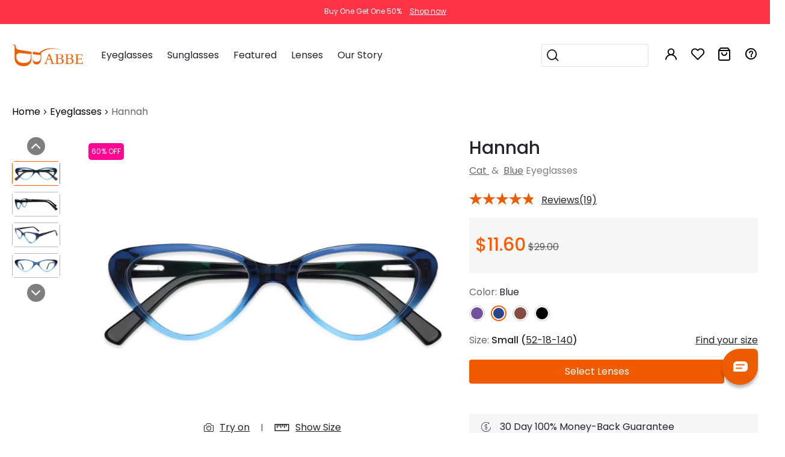

--- FILE ---
content_type: text/html;charset=UTF-8
request_url: https://www.abbeglasses.com/eyeglasses/frames/Hannah-180709002Blue.html
body_size: 35384
content:
<!DOCTYPE html>
<!DOCTYPE html>
<html lang="en">
<head>
    <meta charset="utf-8">
    <meta http-equiv="X-UA-Compatible" content="IE=edge">
        <meta name="viewport" content="width=device-width, initial-scale=1">
    <meta http-equiv="Access-Control-Allow-Origin" content="*">
    <meta name="robots" content="INDEX,FOLLOW" />
    <meta name="p:domain_verify" content="cfb9081fc6679596adc79353759d8d6f"/>


        <link rel="canonical" href="/">

    <link type="text/css" rel="shortcut icon" href="https://static.abbeglasses.com/static/abbeStatic/images/abbe-logo.ico">
    <link type="text/css" rel="bookmark" href="https://static.abbeglasses.com/static/abbeStatic/images/abbe-logo.ico">
    <meta name="robots" content="INDEX,FOLLOW" />
    <meta property="fb:admins" content="100007250524212" />



                                                                                                <meta name="twitter:image" content="https://static.abbeglasses.com/upload/operationImgs/1641284095279.jpg"/>
    <meta name="twitter:card" content="summary"/>
    <meta property="og:locale" content="en-US" />
    <meta property="og:type"   content="website" />
    <meta property="og:site_name" content="abbeglasses.com">
    <meta property="og:image" content="https://static.abbeglasses.com/upload/operationImgs/1641284095279.jpg"/>

        <title>Hannah - Blue Cat Eye Glasses Frames | ABBE Glasses</title>
        <meta name="twitter:title" content="Hannah - Blue Cat Eye Glasses Frames | ABBE Glasses"/>
        <meta property="og:title" content="Hannah - Blue Cat Eye Glasses Frames | ABBE Glasses"/>

        <meta name="description" content="ABBE blue cat eye glasses offer a classic yet modern shape that will complement any face type. These frames can be worn with anything; from dress clothes to casual looks. Buy stylish glasses on our ABBE store online now!
"/>
        <meta name="twitter:description" content="ABBE blue cat eye glasses offer a classic yet modern shape that will complement any face type. These frames can be worn with anything; from dress clothes to casual looks. Buy stylish glasses on our ABBE store online now!
"/>
        <meta property="og:description" content="ABBE blue cat eye glasses offer a classic yet modern shape that will complement any face type. These frames can be worn with anything; from dress clothes to casual looks. Buy stylish glasses on our ABBE store online now!
"/>
                                <style>
.eyecare-container{
        margin-top: 100px;
        -webkit-text-size-adjust: 100%;
    }
    .eyecare-container strong{
        font-family:Roboto-Bold;
    }
    .eyecare-container img{
        max-width:100%;
        height:auto;
    }
    .eyecare-container .banner{
        max-width:1380px;
        margin:0 auto;
    }
    .crumbsLink a:hover{
        text-decoration: underline!important;
        color:rgb(240,91,0)!important;
    }
    .crumbsLink i{
        font-size:12px;
    }

    .eyecare-container .banner .banner-text{
        left:6%;
        top:20%;
        width: 50%;
    }
    .banner .banner-text .title{
        font-size:44px;
        font-family:Roboto-Bold;
        color:#343a40;
    }
    .banner .banner-text .small-title{
        font-size:20px;
    }
    .eyecare-container .eyecare-content{
        max-width:1380px;
        margin:0 auto;
        margin-bottom:50px
    }
    .eyecare-container .eyecare-content .content-text a{
        text-decoration:underline;
        color:rgb(240,91,0);

    }
    .eyecare-container .eyecare-content p{
        font-size:18px;
        line-height:28px;
    }
    .eyecare-content .content-text{
        width:73%;
        padding:0 5%;
        border-right:1px solid #f1f1f1;
    }

    .eyecare-content .content-related{
        width:25%;
        padding-left:30px;
    }
    .eyecare-content .content-related .cate{
        width:100%;
        margin-bottom:30px;
    }

    .related-article .related-title {
        text-align:left;
        height: 50px;
        line-height:50px;
    }
    .related-article .related-title span{
        font-size:18px;
        font-family:Roboto-Bold;
    }
    .related-article .related-items p{
        font-size:16px;
        margin-bottom:10px;
        line-height:18px;
        text-decoration:underline;
    }
    .related-article .related-items a:hover{
        color:rgb(240,91,0)!important;
        text-decoration: none!important;
    }

    .bt_btn_container{
        text-align:center;
    }

    .bt_btn_container .bt_btn2{
        border: 0;
        height: 50px;
        padding: 0 10px;
        border-radius: 5px;
        background-color: #ee5c00;
        margin:0 10px;
        color:#000;
    }

    .bt_btn_container .bt_btn2:hover{
        color:#ffffff;
    }



    @media (max-width:767px){
        .eyecare-container{
            margin-top:80px;
        }
        .eyecare-container .banner .banner-text{
            top:30%;
            width:100%!important;
            left:0;
            padding:0 15px;
        }
        .eyecare-content .content-text{
            width:100%;
            padding:0 15px;
            border:0;
        }
        .eyecare-content .content-related{
            width:100%;
            padding:0 15px;
            background-color:#f1f1f1;
        }
        .eyecare-content .content-related .n2{
            display:none;
        }
        .eyecare-content .content-related .n3{
            display:none;
        }

        .jf-share-icon-content {
            display:none;
        }
    }

    /*below share icon*/
    .eyecare-content .jf-share-icon-content{
        margin-top:0;
        margin-left:0;
        position:relative;
        float:left;
    }
    .jf-share-icon{
        position:relative;
        width:23px;
        height:25px;
        cursor:pointer;
    }
    .jf-share-icon span{
        position: absolute;
        display: block;
        width: 22px;
        height: 3px;
        background: #000;
        opacity: 1;
        -webkit-transition: .2s ease-out;
        transition: .2s ease-out;
        -webkit-transform: rotate(0);
        -ms-transform: rotate(0);
        transform: rotate(0);
    }
    .jf-share-icon .s1{
        top:1px;
    }
    .jf-share-icon .s1, .jf-share-icon .s4, .jf-share-icon .s5{
        width: 8px;
        height: 8px;
        border-radius: 8px;
        -webkit-transition: all .1s ease-out;
        transition: all .1s ease-out;
    }
    .jf-share-icon .s2{
        -webkit-transform: rotate(30deg);
        -ms-transform: rotate(30deg);
        transform: rotate(30deg);
        top: 7px;
    }
    .jf-share-icon .s3{
        -webkit-transform: rotate(-30deg);
        -ms-transform: rotate(-30deg);
        transform: rotate(-30deg);
        top: 15px;
    }
    .jf-share-icon .s4{
        top: 8px;
        left: 14px;
    }
    .jf-share-icon .s5{
        bottom:0;
    }

    .jf-share-details{
        position: absolute;
        top: 35px;
        right: -3px;
        height: 0;
        opacity: 0;
        overflow: hidden;
        -webkit-transition: all .4s ease-in-out;
        transition: all .4s ease-in-out;
    }
    .jf-share-details a{
        display:inline-block;
        margin-bottom:10px;
        padding:0 3px;
    }
    .jf-share-details img{
        width:24px;
        margin:0;
    }

    .jf-share-icon.open .s1, .jf-share-icon.open .s4, .jf-share-icon.open .s5{
        -webkit-transform: scale(0);
        -ms-transform: scale(0);
        transform: scale(0);
    }
    .jf-share-icon.open .s2{
        -webkit-transform: rotate(45deg);
        -ms-transform: rotate(45deg);
        transform: rotate(45deg);
        top: 11px;
    }
    .jf-share-icon.open .s3{
        -webkit-transform: rotate(-45deg);
        -ms-transform: rotate(-45deg);
        transform: rotate(-45deg);
        top: 11px;
    }
    .jf-share-details.slide{
        height:200px;
        opacity:1;
        z-index:10;
    }

</style>
                            
                            
                            
                                                        
    <script defer>
        (function (w, d, s, l, i) {
            w[l] = w[l] || [];
            w[l].push({'gtm.start': new Date().getTime(), event: 'gtm.js'});
            var f = d.getElementsByTagName(s)[0], j = d.createElement(s), dl = l != 'dataLayer' ? '&l=' + l : '';
            j.async = true;
            j.src = '//www.googletagmanager.com/gtm.js?id=' + i + dl;
            f.parentNode.insertBefore(j, f);
        })(window, document, 'script', 'dataLayer', 'GTM-KZJQQTK');
    </script>

    <script>
        let googleLoginAppId = '236272934367-8q3390rdluj5vhhd7kofusnph55q5jft.apps.googleusercontent.com';
        let oneSignalAppId = '8c179065-9cb6-4434-97f2-f61152d05e53';
        var cdnUrlPrefix = 'https://static.abbeglasses.com';
        window.dataLayer = window.dataLayer || [];

        /*window.dataLayer.push({
            'event': 'login',
            'userId': '21342600'
        });*/

        globalFlag = "false";
        var links = document.getElementsByTagName("link");
        links[0].href = window.location.href;
    </script>

    <script defer>
        var shareasaleSSCID = shareasaleGetParameterByName("sscid");

        function shareasaleSetCookie(e, a, r, s, t) {
            if (e && a) {
                var o, n = s ? "; path=" + s : "", i = t ? "; domain=" + t : "", l = "";
                r && ((o = new Date).setTime(o.getTime() + r), l = "; expires=" + o.toUTCString()), document.cookie = e + "=" + a + l + n + i
            }
        }

        function shareasaleGetParameterByName(e, a) {
            a || (a = window.location.href), e = e.replace(/[\[\]]/g, "\\$&");
            var r = new RegExp("[?&]" + e + "(=([^&#]*)|&|#|$)").exec(a);
            return r ? r[2] ? decodeURIComponent(r[2].replace(/\+/g, " ")) : "" : null
        }

        shareasaleSSCID && shareasaleSetCookie("shareasaleSSCID", shareasaleSSCID, 2592000000, "/");
    </script>


    <link type="text/css" rel="preload" as="style" onload=null;this.rel='stylesheet' href="https://static.abbeglasses.com/static/mdbStatic/css/bootstrap.min.css?v=20240427">
    <link rel="stylesheet" href="https://static.abbeglasses.com/static/css/iconfont.css?v=20240430">

    <link rel="stylesheet" href="//at.alicdn.com/t/c/font_4267569_uu6rkxw22p.css" />
    <link rel="stylesheet" href="//at.alicdn.com/t/c/font_4458604_2ijzl3r79mp.css" />

    <link rel="stylesheet" type="text/css" href="https://static.abbeglasses.com/static/abbeStatic/dist/css/style.css?v=20240423">
    <link rel="stylesheet" href="https://static.abbeglasses.com/static/css/head.css?v=20250522">
    <link rel="stylesheet" href="https://static.abbeglasses.com/static/css/responsive.css?v=20250219">
    <link href="https://static.abbeglasses.com/static/mdbStatic/css/all.css?v=20240427" rel="stylesheet">
    <link type="text/css" rel="stylesheet" href="https&#x3a;&#x2f;&#x2f;static.abbeglasses.com/static/css/global.css?v=202512252">
    <link rel="stylesheet" href="https://static.abbeglasses.com/static/css/swiper-bundle.min.css">

    <script type="text/javascript" src="https://static.abbeglasses.com/static/mdbStatic/js/jquery-3.4.1.min.js?v=20240427"></script>
    <script defer src="https://static.abbeglasses.com/static/mdbStatic/js/popper.min.js"></script>
    <script defer src="https://static.abbeglasses.com/static/mdbStatic/js/bootstrap.min.js"></script>
    <script defer type="text/javascript" src="https://static.abbeglasses.com/static/mdbStatic/js/jquery.lazyload.js?v=20240427"></script>
    <script defer type="text/javascript" src="https://static.abbeglasses.com/static/html/common/local_global.js?v=20240427"></script>
    <script defer type="text/javascript" src="https://static.abbeglasses.com/static/html/common/local_global_validate.js?v=20240427"></script>
    <script defer type="text/javascript" src="https://static.abbeglasses.com/static/js/jquery.SuperSlide.2.1.3.js?v=20240427"></script>

    <script type="text/javascript" src="https://appleid.cdn-apple.com/appleauth/static/jsapi/appleid/1/en_US/appleid.auth.js"></script>
    <script src="/static/html/common/this_local.js"></script>
    <script type="text/javascript" src="https://static.abbeglasses.com/static/mdbStatic/js/jquery.validate.min.js?v=20240103"></script>
    <script src="https&#x3a;&#x2f;&#x2f;static.abbeglasses.com/static/js/global.js?v=202512252"></script>
    <script defer src="https&#x3a;&#x2f;&#x2f;static.abbeglasses.com/static/js/components/login.js?v=202512252"></script>

    <!-- todo -->
    <!-- remove -->
    <script src="/static/js/mSlider.min.js"></script>

    <script src="https://static.abbeglasses.com/static/js/swiper-bundle.min.js"></script>

    <script defer src="https://static.abbeglasses.com/static/mdbStatic/js/clipboard.min.js?v=20240427"></script>

    <script src="https://static.abbeglasses.com/static/js/head.js?v=20250319"></script>

<script type="application/ld+json">
    {
      "@context": "http://schema.org/",
      "@graph":[{
        "@type": "Organization",
        "@id": "https://www.abbeglasses.com//#organization",
        "legalName": "ABBE Glasses, Inc.",
        "telephone" : "+1 (585) 800-1155",
        "name": "ABBE Glasses",
        "image": "https://static.abbeglasses.com/static/mdbStatic/img/abbe/abbe-logo.png",
        "url": "https://www.abbeglasses.com/",
        "logo": "https://static.abbeglasses.com/static/mdbStatic/img/abbe/abbe-logo.png",
            "description": "ABBE Glasses is an online eyewear store that offer affordable, stylish, and fully customizable prescription eyeglasses and sunglasses.",
            "naics": "44613",
            "foundingDate": "2017",
            "sameAs": [
                "https://www.facebook.com/abbeglasses/",
                "https://www.instagram.com/abbeglasses/",
                "https://www.pinterest.com/abbeglasses/",
                "https://twitter.com/abbeglasses",
                "https://www.youtube.com/abbeglasses/"
            ],
            "numberOfEmployees": {
                "@type" : "QuantitativeValue",
                "name" : "20-50"
            },
            "brand": {
                "@type" : "Brand",
                "name" : "ABBE Glasses"
            },
            "founder": {
                "@type" : "Person",
                "name" : "Frank Lin",
                "jobTitle" : "Founder"
            },
            "employee": {
                 "@type" : "Person",
                 "name" : "Clark",
                 "jobTitle" : "CTO"
            },
            "address": {
                "@type": "PostalAddress",
                "addressLocality": "Castro Valley",
                "addressRegion": "CA",
                "streetAddress": "18328 Joseph Drive",
                "postalCode": "94546",
                "email": "service@abbeglasses.com",
                "telephone": "+15858001155"
            }},
            {
                "@type":"WebSite",
                "@id":"https://www.abbeglasses.com//#website",
                "url":"https://www.abbeglasses.com/",
                "name":"ABBE Eyeglasses",
                "publisher":{
                    "@id":"https://www.abbeglasses.com//#organization"
                }
            },
            {
                "@type":"WebPage",
                "@id":"https://www.abbeglasses.com//#webpage",
                "url":"https://www.abbeglasses.com/",
                "inLanguage": "en-US",
                "name":"ABBE Glasses | Prescription Glasses and Sunglasses",
                "isPartOf":{
                   "@id":"https://www.abbeglasses.com//#website"
                },
                "about":{
                   "@id":"https://www.abbeglasses.com//#organization"
                },
                "description":"Seeking for cheap eyewear online? Act fast, don't miss high-quality Goggles, Blue light glasses，Reading glasses and Glasses frames from ABBE Glasses."
            }
          ]
        }
</script>

    <!-- OneSignal -- START -->
    <script src="https://cdn.onesignal.com/sdks/web/v16/OneSignalSDK.page.js" defer></script>
    <script>
        try {
            window.OneSignalDeferred = window.OneSignalDeferred || [];
            OneSignalDeferred.push(async function(OneSignal) {
                await OneSignal.init({
                    appId: oneSignalAppId
                });
            });
        } catch (e) {
            console.warn(e);
        }
    </script>
    <!-- OneSignal -- END -->

</head>
<body>
<noscript>
    <iframe src="//www.googletagmanager.com/ns.html?id=GTM-W8G2RVVR" height="0" width="0" style="display:none;visibility:hidden"></iframe>
</noscript>
<div class="d-none">
    <a id="Eyeglass" href="/glasses/glasses-glasses.html" target="_self" title="Eyeglasses">Eyeglasses</a>
</div>

<div class="view w-100 h-100 position-fixed z-index-99 d-none-Ni cursor-point" id="bodyMask">
    <div class="mask rgba-black-strong">
    </div>
</div>

<div class="view w-100 h-100 position-fixed z-index-99999 top-0 d-none" id="bodyMask3">
    <div class="mask rgba-black-strong">
    </div>
    <div class="w-50 abbe-max-w-400 abbe-min-w-300 bg-white position-absolute z-depth-1 top-25 x-0 mx-auto px-3 py-4">
        <i class="fas fa-times position-absolute abbe-font-size-20 cursor-point right-0 top-0 mr-3 mt-3 closeBtn"></i>
        <div class="abbe-text-orange text-center h4 mt-2">
            Thanks for your subscription
        </div>
        <div class="my-2">
            Please use coupon code "<span id="copyfooterCodeText" class="">NEWCOMER</span>" to get high-quality frames for only $1 on your first order. We have a wide range of over 60 frames in stock to choose from. <br>
            Copy this coupon code by click the button below, or you can get this coupon code by checking your email laterly.
        </div>
        <div class="text-center">
            <button class="py-2 px-5 btn abbe-bg-orange" data-clipboard-action="copy" data-clipboard-target="#copyfooterCodeText" id="copyfooterCodeBtn">
                Copy
            </button>
        </div>
    </div>
</div>


                                
<style>
#carouselRecommend .js_add_wishlist { border: 0; }
</style>
<script type="text/javascript">
    window._globalPaths = {
        search: "/glasses/glasses-glasses.html",
    };
</script>

<!-- headLoginForm -->
<div class="js_header_container header_container">
    <div class="header-cms">
                                                                                                                                                                                                                                                                                                                                                                                                                                                                                                                                                                                                                                                                                                                                                                                                                                                                <script type="text/javascript">
    $(document).ready(function(){
        $(".js_page_container, .pcMainBodyTop").css("margin-top","99px");
        $(".jf-close").click(function(){
            $(".jf-header-container").hide(500);
            $(".js_page_container, .pcMainBodyTop").css("margin-top","47px");

            let targetHeight = $(".navbar.navbar-light").outerHeight() || 0;
            $(".mSlider-main").css("height", "calc(100% - " + targetHeight + "px)");
        });
    });
</script>

<div class="text-white text-center py-10" style="background-color: #ff3547; font-size:12px; min-height: 40px;">
<!--#FF003C-->
    <div class="d-inline-block">Buy One Get One 50%</div>
    <a href="https://www.abbeglasses.com/glasses/buy-one-get-one.html" title="buy one get one 50%"><div class="d-inline-block" style="margin-left:10px; text-decoration:underline; color:#fff; ">Shop now</div></a>
</div>    </div>

    <!-- header - help center -->

    <!-- nav -- logo / navigation / icons -->
    <div class="header-nav">
        <div class="d-flex justify-content-between align-items-center common-content">
            <!-- mobile - icons -->
            <div class="d-flex d-lg-none align-items-center">
                <!-- menu -->
                <div class="nav-item ml-0">
                    <div class="js_slide_btn" data-target="menu">
                        <i class="iconfont abbe-menu fs-20"></i>
                    </div>
                </div>

                <!-- search -->
                <div class="nav-item mr-20">
                    <div class="js_slide_btn" data-target="search">
                        <i class="iconfont abbe-search fs-24"></i>
                    </div>
                </div>
            </div>

            <!-- logo -->
            <div>
                <a href="/">
                    <img class="header-logo"
                         src="[data-uri]"
                         height="36"
                         alt="abbeglasses.com">
                </a>
            </div>

            <!-- mobile - icons -->
            <div class="d-flex d-lg-none align-items-center">
                <!-- wishlist -->
                <div class="nav-item">
                    <a class="count_container" href="/showShoppingList">
                        <i class="iconfont abbe-favorite fs-24"></i>
                        <i class="js_wishlist_count icon_count empty_state"></i>
                    </a>
                </div>

                <!-- cart -->
                <div class="nav-item">
                    <a class="count_container" href="/showcart">
                        <i class="iconfont abbe-shopping-bag fs-24"></i>
                        <i class="js_cart_count icon_count empty_state"></i>
                    </a>
                </div>
            </div>

            <!-- navigation / icons -->
            <div class="flex-1 d-none d-lg-flex ml-10 ml-xl-25 justify-content-between align-items-center">
                <!-- navigation -->
                <div class="lh-100">
                    <!-- Eyeglasses -->
                    <div class="nav-item js_nav_item d-inline-block" data-template="header-eyeglasses">
                        <span class="title">Eyeglasses</span>

                        <div class="nav_section">
                            <div class="nav_container">
<div class="row mx-0 my-4 py-1 justify-content-center">
    <div class="col-3 col-xl-2 border-right">
        <ul class="list-unstyled mb-0 pt-4 h-100">
            <li class="mt-1"><a class="font-weight-bold abbe-text-lightdark" href="/eyeglasses/glasses-frames-for-women-101.html" title="Women Eyeglasses">Women's Eyeglasses</a></li>
            <li class="mt-1"><a class="font-weight-bold abbe-text-lightdark" href="/eyeglasses/men-eyeglasses-201.html" title="Men Eyeglasses">Men's Eyeglasses</a></li>
            <li class="mt-1"><a class="font-weight-bold abbe-text-lightdark" href="/eyeglasses/kids-glasses-301.html" title="Kids Eyeglasses">Kids' Eyeglasses</a></li>
            <li class="mt-1"><a class="font-weight-bold abbe-text-lightdark" href="/eyeglasses/eyeglasses-600.html" title="All Eyeglasses">All Eyeglasses</a></li>
            <li class="mt-3"><a class="text-danger" href="/eyeglasses/eyeglasses-onsale-1101.html" title="On Sale">On Sale</a></li>
            <li class="mt-1"><a class="abbe-text-lightdark" href="/eyeglasses/eyeglass-frames-styles" title="eyeglass styles">Eyeglass Styles</a></li>
            <li class="mt-1"><a class="abbe-text-lightdark" href="/eyeglasses/eyeglass-frames-colors" title="Eyeglass Frames Colors">Eyeglass Frames Colors</a></li>
            <li class="mt-1"><a class="abbe-text-lightdark" href="/eyeglasses/eyeglass-frames-shapes" title="Eyeglass Frames Shapes">Eyeglass Frames Shapes</a></li>
        </ul>
    </div>
    <div class="col-9 col-xl-8 d-flex align-items-center">
        <div class="row">
                                
<!-- HeaderEyeglasses_PC -->
<div class="col-3 text-center">
    <a class="abbe-overflow-visible abbe-text-lightdark" href="/eyeglasses/flash-sale.html" title="Flash Sale">
        <img class="w-100 h-auto hoverShowImg lazy" data-original="https://static.abbeglasses.com/upload/operationImgs/1724998894324UBeDU.jpg" width="253" height="209" alt="Flash Sale">
        <div class="d-flex mt-3 justify-content-center align-items-center">
            <span class="fs-16 fw-700">Flash Sale</span>
            <img class="ml-1" src="https://static.abbeglasses.com/upload/operationImgs/1724998894317IetNH.gif">
        </div>
    </a>
</div>
<div class="col-3 text-center">
    <a class="abbe-overflow-visible abbe-text-lightdark" href="/eyeglasses/new-arrivals-103.html" title="New Arrivals">
        <img class="w-100 h-auto hoverShowImg lazy" data-original="https://static.abbeglasses.com/upload/operationImgs/1649752420438.jpg" width="253" height="209" alt="New Arrivals">
        <div class="abbe-font-size-16 font-weight-bold text-center mt-3">New Arrivals</div>
    </a>
</div>
<div class="col-3 text-center">
    <a class="abbe-overflow-visible abbe-text-lightdark" href="/eyeglasses/block-blue-light.html" title="Blue Light Glasses">
        <img class="w-100 h-auto hoverShowImg lazy" data-original="https://static.abbeglasses.com/upload/operationImgs/1649752446102.jpg" width="253" height="209" alt="Blue Light Glasses">
        <div class="abbe-font-size-16 font-weight-bold text-center mt-3">Blue Light Glasses</div>
    </a>
</div>
<div class="col-3 text-center">
    <a class="abbe-overflow-visible abbe-text-lightdark" href="/eyeglasses/glasses-night-driving-1102.html" title="Glasses For Night Driving">
        <img class="w-100 h-auto hoverShowImg lazy" data-original="https://static.abbeglasses.com/upload/operationImgs/1649752464527.jpg" width="253" height="209" alt="Glasses For Night Driving">
        <div class="abbe-font-size-16 font-weight-bold text-center mt-3">Glasses For Night Driving</div>
    </a>
</div>

        </div>
    </div>
</div>
                            </div>
                        </div>
                    </div>

                    <!-- Sunglasses -->
                    <div class="nav-item js_nav_item d-inline-block" data-template="header-sunglasses">
                        <span class="title">Sunglasses</span>

                        <div class="nav_section">
                            <div class="nav_container">
<div class="row mx-0 my-4 py-1 justify-content-center">
    <div class="col-3 col-xl-2 border-right">
        <ul class="list-unstyled mb-0 pt-4 h-100">
            <li class="mt-1"><a class="font-weight-bold abbe-text-lightdark" href="/sunglasses/sunglasses-for-women-102.html" title="Women Sunglasses">Women's Sunglasses</a></li>
            <li class="mt-1"><a class="font-weight-bold abbe-text-lightdark" href="/sunglasses/men-sunglasses-202.html" title="Men Sunglasses">Men's Sunglasses</a></li>
            <li class="mt-1"><a class="font-weight-bold abbe-text-lightdark" href="/sunglasses/kids-sunglasses-302.html" title="Kids Sunglasses">Kids' Sunglasses</a></li>
            <li class="mt-1"><a class="font-weight-bold abbe-text-lightdark" href="/sunglasses/sunglasses-700.html" title="All Sunglasses">All Sunglasses</a></li>
            <li class="mt-3"><a class="text-danger" href="/sunglasses/sunglasses-onsale-2101.html" title="On Sale">On Sale</a></li>
            <li class="mt-1"><a class="abbe-text-lightdark" href="/sunglasses/sunglass-frames-colors" title="Sunglass Frames Colors">Sunglass Frames Colors</a></li>
            <li class="mt-1"><a class="abbe-text-lightdark" href="/sunglasses/sunglass-frames-shapes" title="Sunglass Frames Shapes">Sunglass Frames Shapes</a></li>
        </ul>
    </div>
    <div class="col-9 col-xl-8 d-flex align-items-center">
        <div class="row">
                                
<!-- HeaderSunglasses_PC -->
<div class="col-3 text-center">
    <a class="abbe-overflow-visible abbe-text-lightdark" href="/sunglasses/polarized-mirrored-sunglasses.html" title="Polarized Mirrored Sunglasses">
        <img class="w-100 hoverShowImg lazy" data-original="https://static.abbeglasses.com/upload/operationImgs/1724998894325dL1DW.jpg" alt="Polarized Mirrored">
        <div class="fs-16 fw-700 mt-3">Polarized Mirrored Sunglasses</div>
    </a>
</div>
<div class="col-3 text-center">
    <a class="abbe-overflow-visible abbe-text-lightdark" href="/sunglasses/trendy-sunglasses-203.html" title="New Arrivals">
        <img class="w-100 hoverShowImg lazy" data-original="https://static.abbeglasses.com/static/mdbStatic/img/abbe/headerMenu/sunglasses2020.jpg" alt="New Arrivals">
        <div class="abbe-font-size-16 font-weight-bold text-center mt-3">New Arrivals</div>
    </a>
</div>
<div class="col-3 text-center">
    <a class="abbe-overflow-visible abbe-text-lightdark" href="/eyeglasses/clip-on-sunglasses-2103.html" title="Clip-On Sunglasses">
        <img class="w-100 hoverShowImg lazy" data-original="https://static.abbeglasses.com/static/mdbStatic/img/abbe/headerMenu/Clip-On.jpg" alt="Clip-On Sunglasses">
        <div class="abbe-font-size-16 font-weight-bold text-center mt-3">Clip-On Sunglasses</div>
    </a>
</div>
<div class="col-3 text-center">
    <a class="abbe-overflow-visible abbe-text-lightdark" href="/sunglasses/aviator-sunglasses.html" title="Aviator Sunglasses">
        <img class="w-100 hoverShowImg lazy" data-original="https://static.abbeglasses.com/static/mdbStatic/img/abbe/headerMenu/Aviator.jpg" alt="Aviator Sunglasses">
        <div class="abbe-font-size-16 font-weight-bold text-center mt-3">Aviator Sunglasses</div>
    </a>
</div>

        </div>
    </div>
</div>
                            </div>
                        </div>
                    </div>

                    <!-- Featured -->
                    <div class="nav-item js_nav_item d-inline-block" data-template="header-featured">
                        <span class="title">Featured</span>

                        <div class="nav_section">
                            <div class="nav_container">
<div class="row mx-0 my-4 py-1 justify-content-center">
    <div class="col-3 col-xl-2 border-right">
        <ul class="list-unstyled mb-0 pt-4 h-100">
            <li class="mt-1"><a class="font-weight-bold abbe-text-lightdark" href="/eyeglasses/aviator-glasses-3106.html" title="Aviator Glasses">Aviator Glasses</a></li>
            <li class="mt-1"><a class="font-weight-bold abbe-text-lightdark" href="/eyeglasses/brown-glasses-3003.html" title="Brown Glasses">Brown Glasses</a></li>
            <li class="mt-1"><a class="font-weight-bold abbe-text-lightdark" href="/eyeglasses/clear-glasses.html" title="Clear Glasses">Clear Glasses</a></li>
            <li class="mt-1"><a class="font-weight-bold abbe-text-lightdark" href="/eyeglasses/cat-eye-glasses-3305.html" title="Cat Eye Glasses">Cat Eye Glasses</a></li>
            <li class="mt-1"><a class="font-weight-bold abbe-text-lightdark" href="/eyeglasses/cute-glasses.html" title="Cute Glasses">Cute Glasses</a></li>
            <li class="mt-1"><a class="font-weight-bold abbe-text-lightdark" href="/eyeglasses/tortoise-eyeglasses-3008.html" title="Tortiose Eyeglasses">Tortiose Eyeglasses</a></li>
            <li class="mt-1"><a class="font-weight-bold abbe-text-lightdark" href="/eyeglasses/semi-rim-glasses-3403.html" title="Half Rim Glasses">Half Rim Glasses</a></li>
            <!-- <li class="mt-3"><a class="text-danger" href="https://www.abbeglasses.com:443/online/goggles" title="On Sale">On Sale</a></li> -->
        </ul>
    </div>
    <div class="col-9 col-xl-8 d-flex align-items-center">
        <div class="row">
                                                                
<!-- HeaderFeatured_PC -->
<div class="col-3 text-center">
    <a class="abbe-overflow-visible abbe-text-lightdark" href="/glasses/cheap-eyeglasses-Free-Glasses.html" title="Cheap Glasses">
        <img class="w-100 hoverShowImg lazy" data-original="https://static.abbeglasses.com/upload/operationImgs/1672988659475.jpg" alt="Cheap Glasses">
        <div class="abbe-font-size-16 font-weight-bold text-center mt-3">Cheap Glasses</div>
    </a>
</div>
<div class="col-3 text-center">
    <a class="abbe-overflow-visible abbe-text-lightdark" href="/eyeglasses/celebrities-with-glasses.html" title="Celebrities with Glasses">
        <img class="w-100 hoverShowImg lazy" data-original="https://static.abbeglasses.com/upload/operationImgs/1762503000017uVtPd.jpg" alt="Celebrities with Glasses">
        <div class="abbe-font-size-16 font-weight-bold text-center mt-3">Celebrities with Glasses</div>
    </a>
</div>
<div class="col-3 text-center">
    <a class="abbe-overflow-visible abbe-text-lightdark" href="/eyeglasses/adjustable-glasses-5002.html" title="Adjustable Glasses">
        <img class="w-100 hoverShowImg lazy" data-original="https://static.abbeglasses.com/upload/operationImgs/1650424858735.jpg" alt="Adjustable Glasses">
        <div class="abbe-font-size-16 font-weight-bold text-center mt-3">Adjustable Glasses</div>
    </a>
</div>
<div class="col-3 text-center">
    <a class="abbe-overflow-visible abbe-text-lightdark" href="/eyeglasses/magnetic-glasses-frame-1225.html" title="Magnetic Glasses">
        <img class="w-100 hoverShowImg lazy" data-original="https://static.abbeglasses.com/upload/operationImgs/1650424881585.jpg" alt="Magnetic Glasses">
        <div class="abbe-font-size-16 font-weight-bold text-center mt-3">Magnetic Glasses</div>
    </a>
</div>

                            
        </div>
    </div>
</div>
                            </div>
                        </div>
                    </div>

                    <!-- Goggles -->
                    <div class="nav-item js_nav_item hide-scope" data-template="header-goggles">
                        <span class="title">Goggles</span>

                        <div class="nav_section">
                            <div class="nav_container">
<div class="row mx-0 my-4 py-1 justify-content-center">
    <div class="col-3 col-xl-2 border-right">
        <ul class="list-unstyled mb-0 pt-4 h-100">
            <li class="mt-1"><a class="font-weight-bold abbe-text-lightdark" href="/goggles/swimming-goggles-502.html" title="Swimming Goggles">Swimming Goggles</a></li>
            <li class="mt-1"><a class="font-weight-bold abbe-text-lightdark" href="/goggles/safety-goggles-504.html" title="Safety Goggles">Safety Goggles</a></li>
            <li class="mt-1"><a class="font-weight-bold abbe-text-lightdark" href="/goggles/basketball-goggles-503.html" title="Basketball Goggles">Basketball Goggles</a></li>
            <li class="mt-1"><a class="font-weight-bold abbe-text-lightdark" href="/goggles/motorcycle-goggles-501.html" title="Motorcycle Goggles">Motorcycle Goggles</a></li>
            <li class="mt-1"><a class="font-weight-bold abbe-text-lightdark" href="/goggles/goggles-Goggles.html" title="All Goggles">All Goggles</a></li>
            <li class="mt-3"><a class="text-danger" href="/online/goggles" title="On Sale">On Sale</a></li>
        </ul>
    </div>
    <div class="col-9 col-xl-8 d-flex align-items-center">
        <div class="row">
                                
<!-- HeaderGoggles_PC -->
<div class="col-6 text-center">
    <a class="abbe-overflow-visible abbe-text-lightdark" href="/prescription-lens/polycarbonate-lens.html" title="Polycarbonate Lens">
        <img class="w-100 hoverShowImg lazy" data-original="https://static.abbeglasses.com/static/mdbStatic/img/abbe/headerMenu/Polycarbonate.jpg" alt="Polycarbonate Lens">
        <div class="abbe-font-size-16 font-weight-bold text-center mt-3">Polycarbonate Lens</div>
    </a>
</div>
<div class="col-6 text-center">
    <a class="abbe-overflow-visible abbe-text-lightdark" href="/online/goggles" title="Discount Goggles">
        <img class="w-100 hoverShowImg lazy" data-original="https://static.abbeglasses.com/static/mdbStatic/img/abbe/headerMenu/DiscountGoggles.jpg" alt="Discount Goggles">
        <div class="abbe-font-size-16 font-weight-bold text-center mt-3">Discount Goggles</div>
    </a>
</div>

        </div>
    </div>
</div>
                            </div>
                        </div>
                    </div>

                    <!-- Accessories -->
                    <div class="nav-item js_nav_item hide-scope" data-template="header-accessories">
                        <span class="title">Accessories</span>

                        <div class="nav_section">
                            <div class="nav_container">
<div class="row mx-0 my-4 py-1 justify-content-center">
    <div class="col-3 col-xl-2 border-right">
        <ul class="list-unstyled mb-0 pt-4 h-100">
            <li class="mt-1"><a class="font-weight-bold abbe-text-lightdark" href="/accessories/clip-on-glasses-4101.html" title="Clip-On For Glasses">Clip-On For Glasses</a></li>
            <li class="mt-1"><a class="font-weight-bold abbe-text-lightdark" href="/accessories/glasses-case-4102.html" title="Glasses Case">Glasses Case</a></li>
            <li class="mt-1"><a class="font-weight-bold abbe-text-lightdark" href="/accessories/eyeglasses-chain-4103.html" title="Eyeglasses Chain">Eyeglasses Chain</a></li>
            <li class="mt-1"><a class="font-weight-bold abbe-text-lightdark" href="/accessories/eyeglasses-repair-kit-4104.html" title="Eyeglasses Repair Kit">Eyeglasses Repair Kit</a></li>
            <li class="mt-1"><a class="font-weight-bold abbe-text-lightdark" href="/accessories/eyeglasses-cleaner-kit-4105.html" title="Glasses Cleaner Kit">Glasses Cleaner Kit</a></li>
            <li class="mt-1"><a class="font-weight-bold abbe-text-lightdark" href="/glasses/accessories-accessories.html" title="All Accessories">All Accessories</a></li>
        </ul>
    </div>
    <div class="col-9 col-xl-8 d-flex align-items-center">
        <div class="row">
                                
<!-- HeaderAccessories_PC -->
<div class="col-4 text-center">
    <a class="abbe-overflow-visible abbe-text-lightdark" href="/accessories/glasses-case-4102.html" title="Eyeglasses Case">
        <img class="w-100 hoverShowImg lazy" data-original="https://static.abbeglasses.com/static/mdbStatic/img/abbe/headerMenu/EyeglassesCase.jpg" alt="Eyeglasses Case">
        <div class="abbe-font-size-16 font-weight-bold text-center mt-3">Eyeglasses Case</div>
    </a>
</div>
<div class="col-4 text-center">
    <a class="abbe-overflow-visible abbe-text-lightdark" href="/accessories/eyeglasses-chain-4103.html" title="Glasses Chain">
        <img class="w-100 hoverShowImg lazy" data-original="https://static.abbeglasses.com/static/mdbStatic/img/abbe/headerMenu/Glasses-Chain.jpg" alt="Glasses Chain">
        <div class="abbe-font-size-16 font-weight-bold text-center mt-3">Glasses Chain</div>
    </a>
</div>
<div class="col-4 text-center">
    <a class="abbe-overflow-visible abbe-text-lightdark" href="/accessories/eyeglasses-repair-kit-4104.html" title="Glasses Repair Kit">
        <img class="w-100 hoverShowImg lazy" data-original="https://static.abbeglasses.com/static/mdbStatic/img/abbe/headerMenu/Glasses-RepairKit.jpg" alt="Glasses Repair Kit">
        <div class="abbe-font-size-16 font-weight-bold text-center mt-3">Glasses Repair Kit</div>
    </a>
</div>        </div>
    </div>
</div>
                            </div>
                        </div>
                    </div>

                    <!-- Lenses -->
                    <div class="nav-item js_nav_item d-inline-block" data-template="header-lenses">
                        <span class="title">Lenses</span>

                        <div class="nav_section">
                            <div class="nav_container">
<div class="row mx-0 my-4 py-1 justify-content-center">
    <div class="col-3 col-xl-2 border-right">
        <ul class="list-unstyled mb-0 pt-4 h-100">
            <li class="mt-1"><a class="font-weight-bold abbe-text-lightdark" href="/eyeglasses/reading.html" title="Reading Glasses">Reading Glasses</a></li>
            <li class="mt-1"><a class="font-weight-bold abbe-text-lightdark" href="/prescription-lens/bifocal.html" title="Bifocal Glasses">Bifocal Glasses</a></li>
            <li class="mt-1"><a class="font-weight-bold abbe-text-lightdark" href="/eyeglasses/progressive.html" title="Progressive Lenses">Progressive Lenses</a></li>
            <li class="mt-3"><a class="abbe-text-lightdark" href="/eyeglasses/transition-glasses.html" title="Transition Glasses">Transition Glasses</a></li>
            <li class="mt-1"><a class="abbe-text-lightdark" href="/sunglasses/mirrored-sunglasses-1226.html" title="Mirrored Sunglasses">Mirrored Sunglasses</a></li>
            <li class="mt-1"><a class="abbe-text-lightdark" href="/prescription-lens/anti-reflective-coating.html" title="Anti Reflective Coating">Anti Reflective Coating</a></li>
            <li class="mt-1"><a class="abbe-text-lightdark Roboto-Bold" href="https://www.abbeglasses.com:443/prescription-lens" title="prescription lens">All Our Lenses</a></li>
        </ul>
    </div>
    <div class="col-9 col-xl-8 d-flex align-items-center">
        <div class="row">

<!-- HeaderLenses_PC -->
<div class="col-4 text-center">
    <a class="abbe-overflow-visible abbe-text-lightdark" href="/eyeglasses/reading.html" title="Reading Glasses">
        <img class="w-100 hoverShowImg lazy" data-original="https://static.abbeglasses.com/upload/operationImgs/1646382542258.jpg" alt="Reading Glasses">
        <div class="abbe-font-size-16 font-weight-bold text-center mt-3">Reading Glasses</div>
    </a>
</div>
<div class="col-4 text-center">
    <a class="abbe-overflow-visible abbe-text-lightdark" href="/prescription-lens/bifocal.html" title="Bifocal Glasses">
        <img class="w-100 hoverShowImg lazy" data-original="https://static.abbeglasses.com/upload/operationImgs/1646382617155.jpg" alt="Bifocal Glasses">
        <div class="abbe-font-size-16 font-weight-bold text-center mt-3">Bifocal Glasses</div>
    </a>
</div>
<div class="col-4 text-center">
    <a class="abbe-overflow-visible abbe-text-lightdark" href="/eyeglasses/progressive.html" title="Progressive Lenses">
        <img class="w-100 hoverShowImg lazy" data-original="https://static.abbeglasses.com/upload/operationImgs/1646382648114.jpg" alt="Progressive Lenses">
        <div class="abbe-font-size-16 font-weight-bold text-center mt-3">Progressive Lenses</div>
    </a>
</div>        </div>
    </div>
</div>
                            </div>
                        </div>
                    </div>

                    <!-- Our Story -->
                    <div class="nav-item js_nav_item d-inline-block" data-template="header-our-story">
                        <span class="title">Our Story</span>

                        <div class="nav_section">
                            <div class="nav_container">
<div class="row mx-0 my-4 py-1 justify-content-center">
    <div class="col-3 col-xl-2 border-right">
        <ul class="list-unstyled mb-0 pt-4 h-100">
            <li class="mt-1"><div class="js_live_chat">Live chat</div></li>
            <li class="mt-1"><a class="text-black" href="/cdn-cgi/l/email-protection#c2b1a7b0b4aba1a782a3a0a0a7a5aea3b1b1a7b1eca1adaf">Customer Service Department</a></li>
            <li class="mt-1"><a class="text-black" href="/cdn-cgi/l/email-protection#593a363429353830372d19383b3b3c3e35382a2a3c2a773a3634">Complaints</a></li>
            <li class="mt-3"><a class="text-black" href="/cdn-cgi/l/email-protection#7a090f1d1d1f090e1315143a1b18181f1d161b09091f0954191517">Suggestions</a></li>
            <li class="mt-1"><a class="text-black" href="tel:+1 (585) 800-1155">Call:+1-585-800-1155</a></li>
        </ul>
    </div>
    <div class="col-9 col-xl-8 d-flex align-items-center">
        <div class="row">
            
<!-- HeaderOurStory_PC -->
<div class="col-6 text-center">
    <a class="abbe-overflow-visible abbe-text-lightdark" href="/aboutus" title="About Us">
        <img class="w-100 hoverShowImg lazy" data-original="https://static.abbeglasses.com/upload/operationImgs/1751617883611nnpH0.jpg" alt="About Us">
        <div class="fw-600 text-center mt-3">About Us</div>
    </a>
</div>
<div class="col-6 text-center">
    <a class="abbe-overflow-visible abbe-text-lightdark" href="/contact-us" title="Contact Us">
        <img class="w-100 hoverShowImg lazy" data-original="https://static.abbeglasses.com/upload/operationImgs/1751617883611M0XuA.jpg" alt="Contact Us">
        <div class="fw-600 text-center mt-3">Contact Us</div>
    </a>
</div>        </div>
    </div>
</div>
                            </div>
                        </div>
                    </div>
                </div>

                <!-- icons -->
                <div class="d-flex lh-100">
                    <!-- search -->
                    <div class="d-flex align-items-center lh-28 nav-item">
<div class="d-flex align-items-center border px-6 mr-6 rounded">
    <i class="js_search_btn iconfont abbe-search fs-24"></i>
    <input class="js_global_search search_box border-0 w-100 bg-white" name="search" autocomplete="off" autocapitalize="off" spellcheck="false" type="search" />
    <i class="iconfont abbe-close js_input_clear cursor-point d-none"></i>
</div>
                        <div class="nav_section middle">
                            <div class="nav_container p-20">
<div class="fs-20 fw-500">Popular Searches</div>
<div class="">
 <div class="js_search_key search_key hot" data-target="floral">floral</div>                              
<div class="js_search_key search_key hot" data-target="round">round</div>
<div class="js_search_key search_key hot" data-target="Sunglasses">Sunglasses</div>
<div class="js_search_key search_key" data-target="aviator">aviator</div>
<div class="js_search_key search_key" data-target="clear">clear</div>
<div class="js_search_key search_key" data-target="tortoise">tortoise</div>
<div class="js_search_key search_key" data-target="cat">cat</div>

                            </div>

    <div class="mt-20">
        <div class="fs-20 fw-500">Recommended</div>
        <div class="row">
                <div class="col-6 col-md-3 text-center mt-10">
                    <a class="mt-10 fs-20 fw-500 text-black" href="&#x2f;eyeglasses&#x2f;frames&#x2f;RingGold-180730001Black.html">
                        <img class="w-100 px-10" src="https&#x3a;&#x2f;&#x2f;static.abbeglasses.com&#x2f;images&#x2f;products&#x2f;180730001Black&#x2f;large.jpg" alt="RingGold" />
                    </a>
                    <a class="mt-10 fs-20 fw-500 text-black" href="&#x2f;eyeglasses&#x2f;frames&#x2f;RingGold-180730001Black.html">RingGold</a>
                    <div class="d-flex justify-content-center">
                        <div class="fs-20 fw-500 color-primary">$7.00</div>
                            <div class="fs-20 text-line-through black-60 pl-1">$14.00</div>
                    </div>
                </div>

                <div class="col-6 col-md-3 text-center mt-10">
                    <a class="mt-10 fs-20 fw-500 text-black" href="&#x2f;eyeglasses&#x2f;frames&#x2f;Callie-181116029Tortoise.html">
                        <img class="w-100 px-10" src="https&#x3a;&#x2f;&#x2f;static.abbeglasses.com&#x2f;images&#x2f;products&#x2f;181116029Tortoise&#x2f;large.jpg" alt="Callie" />
                    </a>
                    <a class="mt-10 fs-20 fw-500 text-black" href="&#x2f;eyeglasses&#x2f;frames&#x2f;Callie-181116029Tortoise.html">Callie</a>
                    <div class="d-flex justify-content-center">
                        <div class="fs-20 fw-500 color-primary">$7.20</div>
                            <div class="fs-20 text-line-through black-60 pl-1">$18.00</div>
                    </div>
                </div>

                <div class="col-6 col-md-3 text-center mt-10">
                    <a class="mt-10 fs-20 fw-500 text-black" href="&#x2f;eyeglasses&#x2f;frames&#x2f;Iconium-180827028Leopard.html">
                        <img class="w-100 px-10" src="https&#x3a;&#x2f;&#x2f;static.abbeglasses.com&#x2f;images&#x2f;products&#x2f;180827028Leopard&#x2f;large.jpg" alt="Iconium" />
                    </a>
                    <a class="mt-10 fs-20 fw-500 text-black" href="&#x2f;eyeglasses&#x2f;frames&#x2f;Iconium-180827028Leopard.html">Iconium</a>
                    <div class="d-flex justify-content-center">
                        <div class="fs-20 fw-500 color-primary">$14.00</div>
                            <div class="fs-20 text-line-through black-60 pl-1">$20.00</div>
                    </div>
                </div>

                <div class="col-6 col-md-3 text-center mt-10">
                    <a class="mt-10 fs-20 fw-500 text-black" href="&#x2f;eyeglasses&#x2f;frames&#x2f;Gilcres-180711005Striped.html">
                        <img class="w-100 px-10" src="https&#x3a;&#x2f;&#x2f;static.abbeglasses.com&#x2f;images&#x2f;products&#x2f;180711005Striped&#x2f;large.jpg" alt="Gilcres" />
                    </a>
                    <a class="mt-10 fs-20 fw-500 text-black" href="&#x2f;eyeglasses&#x2f;frames&#x2f;Gilcres-180711005Striped.html">Gilcres</a>
                    <div class="d-flex justify-content-center">
                        <div class="fs-20 fw-500 color-primary">$14.00</div>
                    </div>
                </div>

                <div class="col-6 col-md-3 text-center mt-10">
                    <a class="mt-10 fs-20 fw-500 text-black" href="&#x2f;eyeglasses&#x2f;frames&#x2f;Sprent-240607002Brown.html">
                        <img class="w-100 px-10" src="https&#x3a;&#x2f;&#x2f;static.abbeglasses.com&#x2f;images&#x2f;products&#x2f;240607002Brown&#x2f;large.jpg" alt="Sprent" />
                    </a>
                    <a class="mt-10 fs-20 fw-500 text-black" href="&#x2f;eyeglasses&#x2f;frames&#x2f;Sprent-240607002Brown.html">Sprent</a>
                    <div class="d-flex justify-content-center">
                        <div class="fs-20 fw-500 color-primary">$3.00</div>
                            <div class="fs-20 text-line-through black-60 pl-1">$10.00</div>
                    </div>
                </div>

                <div class="col-6 col-md-3 text-center mt-10">
                    <a class="mt-10 fs-20 fw-500 text-black" href="&#x2f;eyeglasses&#x2f;frames&#x2f;Laya-200217007Gun.html">
                        <img class="w-100 px-10" src="https&#x3a;&#x2f;&#x2f;static.abbeglasses.com&#x2f;images&#x2f;products&#x2f;200217007Gun&#x2f;large.jpg" alt="Laya" />
                    </a>
                    <a class="mt-10 fs-20 fw-500 text-black" href="&#x2f;eyeglasses&#x2f;frames&#x2f;Laya-200217007Gun.html">Laya</a>
                    <div class="d-flex justify-content-center">
                        <div class="fs-20 fw-500 color-primary">$6.00</div>
                            <div class="fs-20 text-line-through black-60 pl-1">$12.00</div>
                    </div>
                </div>

                <div class="col-6 col-md-3 text-center mt-10">
                    <a class="mt-10 fs-20 fw-500 text-black" href="&#x2f;eyeglasses&#x2f;frames&#x2f;Upheave-240322003Gold.html">
                        <img class="w-100 px-10" src="https&#x3a;&#x2f;&#x2f;static.abbeglasses.com&#x2f;images&#x2f;products&#x2f;240322003Gold&#x2f;large.jpg" alt="Upheave" />
                    </a>
                    <a class="mt-10 fs-20 fw-500 text-black" href="&#x2f;eyeglasses&#x2f;frames&#x2f;Upheave-240322003Gold.html">Upheave</a>
                    <div class="d-flex justify-content-center">
                        <div class="fs-20 fw-500 color-primary">$6.00</div>
                            <div class="fs-20 text-line-through black-60 pl-1">$15.00</div>
                    </div>
                </div>

                <div class="col-6 col-md-3 text-center mt-10">
                    <a class="mt-10 fs-20 fw-500 text-black" href="&#x2f;eyeglasses&#x2f;frames&#x2f;Knowledge-250528002Tortoise.html">
                        <img class="w-100 px-10" src="https&#x3a;&#x2f;&#x2f;static.abbeglasses.com&#x2f;images&#x2f;products&#x2f;250528002Tortoise&#x2f;large.jpg" alt="Knowledge" />
                    </a>
                    <a class="mt-10 fs-20 fw-500 text-black" href="&#x2f;eyeglasses&#x2f;frames&#x2f;Knowledge-250528002Tortoise.html">Knowledge</a>
                    <div class="d-flex justify-content-center">
                        <div class="fs-20 fw-500 color-primary">$7.20</div>
                            <div class="fs-20 text-line-through black-60 pl-1">$9.00</div>
                    </div>
                </div>

        </div>
    </div>
                            </div>
                        </div>
                    </div>

                    <!-- user -->
                    <div class="nav-item js_nav_item" data-template="header-login">
                        <a class="count_container" href="/viewprofile">
                            <i class="iconfont abbe-user fs-24"></i>
                        </a>

                        <div class="nav_section right">
                            <div class="nav_container">
<div class="js_global_login">
    <e class="staticSplitStart"></e>

            <div class="p-20">
            <h3 class="fs-30 fw-500 mb-20 text-center">Sign In My ABBE</h3>

            <form id="headLoginForm">
<div class="js_login_error">
    <div class="d-flex px-10">
        <i class="iconfont abbe-error mr-10"></i>
        <div class="js_error_msg">No match for email address and/or password. Please try again.</div>
    </div>
</div>

<div class="black-60 mt-20 lh-36">Email Address</div>
<input type="email" name="loginEmail" class="form-control js_login_email" placeholder="Email" autocomplete="username" />

<div class="black-60 mt-20 lh-36">Password</div>
<div class="position-relative">
    <input type="password" class="form-control js_login_pwd" name="loginPassword" placeholder="Password" autocomplete="current-password" />
    <i class="js_pwd input-icon iconfont abbe-hide-pwd position-absolute fs-20 lh-38"></i>
</div>

<div class="d-flex justify-content-between">
    <div class="checkbox-common mt-20">
        <input type="checkbox" id="rememberMe" checked>
        <label for="rememberMe">Remember me</label>
    </div>
    <div class="js_iframe_redirect color-primary mt-20 text-underline cursor-point" href="/forgetpassword">Forgot Password?</div>
</div>
                <button type="button" class="js_sign_in btn-common primary w-100 mt-20">Log In</button>
            </form>

            <div class="mt-20 text-center text-divider">or</div>

                <div class="d-flex flex-wrap">
                    <div class="social_icon mt-20">
<div id="appleid-signin" class="appleid-signin-button" data-width="100%" data-height="40px" data-border-radius="4px" data-color="black" data-border="true" data-type="sign in"></div>
                    </div>
                    <div class="social_icon mt-20">
<button type="button" class="btn-common google-signin-btn" id="googleLogin" onclick="googleInit(this);">
    <i class="iconfont abbe-google fs-16"></i>
    Sign in with Google
</button>                    </div>
                </div>

            <div class="fs-30 fw-500 mt-20 text-center">New to ABBE?</div>
            <div class="text-center">
                Don't have an account?
                <a class="d-inline text_link" href="/emailRegister">Sign up now</a>
            </div>
        </div>

    <e class="staticSplitEnd"></e>
</div>
                            </div>
                        </div>
                    </div>

                    <!-- wishlist -->
                    <div class="nav-item">
                        <a class="count_container" href="/showShoppingList">
                            <i class="iconfont abbe-favorite fs-24"></i>
                            <i class="js_wishlist_count icon_count empty_state"></i>
                        </a>
                    </div>

                    <!-- cart -->
                    <div class="nav-item">
                        <a class="count_container" href="/showcart">
                            <i class="iconfont abbe-shopping-bag fs-24"></i>
                            <i class="js_cart_count icon_count empty_state"></i>
                        </a>
                    </div>

                    <!-- question -->
                    <div class="nav-item js_nav_item" data-template="header-help">
                        <a href="/">
                            <i class="iconfont abbe-question fs-24 fw-600"></i>
                        </a>

                        <div class="nav_section right">
                            <div class="nav_container">
<div>
    <div class="p-20">
        <div class="text-center pb-20 b-bottom b-light-grey fs-30 fw-500">
            Help & FAQ
        </div>

        <div class="my-20">
            <div class="pb-10">
                <a class="text-black" href="/order-tracking">Track Your Order</a>
            </div>
            <div class="pb-10">
                <a class="text-black" href="/guides/order-glasses-online">How to Order Online</a>
            </div>
            <div class="pb-10">
                <a class="text-black" href="/guides/measure-pd">How to Measure PD</a>
            </div>
            <div class="pb-10">
                <a class="text-black" href="/guides/read-prescription">How to Read Prescription</a>
            </div>
            <div class="pb-10">
                <a class="text-black" href="/shipping-and-returns">Shipping & Returns</a>
            </div>
            <div>
                <a class="text-black" href="/faq">FAQ & Tips</a>
            </div>
        </div>
        <a class="btn-common primary d-block w-100 text-white" href="/help">
            Help Center
        </a>
    </div>

    <div class="bg-f2 p-20">
        <div class="text-center pb-20 b-bottom b-light-grey fs-30 fw-500">
            Contact Us
        </div>

        <div class="mt-20">
            <div class="pb-10">
                <a href="/cdn-cgi/l/email-protection#89faecfbffe0eaecc9e8ebebeceee5e8fafaecfaa7eae6e4">
                    <i class="iconfont abbe-email fw-600"></i>
                    <span class="text-black">Customer Service</span>
                </a>
            </div>
            <div class="pb-10">
                <a id="liveChat_btn">
                    <span class="iconfont abbe-msg"></span>
                    <span>Live Chat</span>
                </a>
            </div>
            <div>
                <a class="text-black" href="tel:+1 (585) 800-1155">
                    <span class="iconfont abbe-phone"></span>
                    <span>+1 (585) 800-1155</span>
                </a>
                <span class="black-60">Mon - Sat: 9am - 9pm PDT</span>
            </div>
        </div>
    </div>
</div>
                            </div>
                        </div>
                    </div>
                </div>
            </div>
        </div>
    </div>

<div class="js_header_slide header_slide" data-target="menu">
    <div class="header_slide_container">
        <div class="mobile_menu_header">
            <div class="d-flex justify-content-between align-items-center">
                <div class="js_slide_close">
                    <div class="fs-40 fw-400 lh-60 text-black p-0 border-0 cursor-point">
                        &times;
                    </div>
                </div>
                                    <a class="btn-common primary my-10 menu_login" href="/register">Log In / Sign Up</a>
            </div>
        </div>
        <div>
            <div>

                <!-- menu -->
                <div class="accordion" id="accordionMenu">
                    <div data-target="Eyeglasses">
                        <div class="mx-2 b-bottom" id="headingEyeglasses" data-toggle="collapse" data-target="#collapseEyeglasses" aria-expanded="true" aria-controls="collapseEyeglasses">
                            <div class="d-flex justify-content-between align-items-center">
                                <h2 class="fs-16 fw-400 lh-48 mb-0">Eyeglasses</h2>
                                <i class="d-flex iconfont abbe-dropdown fs-10"></i>
                            </div>
                        </div>

                        <div id="collapseEyeglasses" class="collapse" aria-labelledby="headingEyeglasses" data-parent="#accordionMenu">
                            <div class="px-20 pt-10 pb-20">
                                <div>
                                    <div>
                                        <a class="text-black" href="/eyeglasses/glasses-frames-for-women-101.html">Women's Eyeglasses</a>
                                    </div>
                                    <div>
                                        <a class="text-black" href="/eyeglasses/men-eyeglasses-201.html">Men's Eyeglasses</a>
                                    </div>
                                    <div>
                                        <a class="text-black" href="/eyeglasses/kids-glasses-301.html">Kids' Eyeglasses</a>
                                    </div>
                                    <div>
                                        <a class="text-black" href="/eyeglasses/eyeglasses-600.html">All Eyeglasses</a>
                                    </div>
                                    <div>
                                        <a class="text-red" href="/eyeglasses/eyeglasses-onsale-1101.html">On Sale</a>
                                    </div>
                                </div>
                                <div class="menu_divider mb-20"></div>

<!-- HeaderEyeglasses_MB -->
<div>
    <a class="text-black" href="/eyeglasses/flash-sale.html" title="Flash Sale">Flash Sale</a>
    <img class="ml-1" src="https://static.abbeglasses.com/upload/operationImgs/1724998894317IetNH.gif">
</div>
<div>
    <a class="text-black" href="/eyeglasses/eyeglass-frames-colors" title="Eyeglass Frames Colors">Eyeglass Frames Colors</a>
</div>
<div>
    <a class="text-black" href="/eyeglasses/eyeglass-frames-shapes" title="Eyeglass Frames Types">Eyeglass Frames Types</a>
</div>
<div class="mt-10">
    <a class="text-black" href="/eyeglasses/new-arrivals-103.html" title="New Arrivals">New Arrivals</a>
</div>
<div>
    <a class="text-black" href="/eyeglasses/block-blue-light.html" title="Blue Light Glasses">Blue Light Glasses</a>
</div>
<div>
    <a class="text-black" href="/eyeglasses/glasses-night-driving-1102.html" title="Glasses For Night Driving">Glasses For Night Driving</a>
</div>
<div>
    <a class="text-black" href="/eyeglasses/horn-rimmed-glasses-3110.html" title="horn rimmed glasses">Horn Rimmed Glasses</a>
</div>
                            </div>
                        </div>
                    </div>

                    <div data-target="Sunglasses">
                        <div class="mx-2 b-bottom" id="headingSunglasses" data-toggle="collapse" data-target="#collapseSunglasses" aria-expanded="true" aria-controls="collapseSunglasses">
                            <div class="d-flex justify-content-between align-items-center">
                                <h2 class="fs-16 fw-400 lh-48 mb-0">Sunglasses</h2>
                                <i class="d-flex iconfont abbe-dropdown fs-10"></i>
                            </div>
                        </div>

                        <div id="collapseSunglasses" class="collapse" aria-labelledby="headingSunglasses" data-parent="#accordionMenu">
                            <div class="px-20 pt-10 pb-20">
                                <div>
                                    <div>
                                        <a class="text-black" href="/sunglasses/sunglasses-for-women-102.html">Women's Sunglasses</a>
                                    </div>
                                    <div>
                                        <a class="text-black" href="/sunglasses/men-sunglasses-202.html">Men's Sunglasses</a>
                                    </div>
                                    <div>
                                        <a class="text-black" href="/sunglasses/kids-sunglasses-302.html">Kids' Sunglasses</a>
                                    </div>
                                    <div>
                                        <a class="text-black" href="/sunglasses/sunglasses-700.html">All Sunglasses</a>
                                    </div>
                                    <div>
                                        <a class="text-red" href="/sunglasses/sunglasses-onsale-2101.html">On Sale</a>
                                    </div>
                                </div>
                                <div class="menu_divider mb-20"></div>

<!-- HeaderSunglasses_MB -->
<div>
    <a class="text-black" href="/sunglasses/polarized-mirrored-sunglasses.html" title="Polarized Mirrored Sunglasses">Polarized Mirrored Sunglasses</a>
    <img class="ml-1" src="https://static.abbeglasses.com/upload/operationImgs/1724998894317IetNH.gif">
</div>
<div>
    <a class="text-black" href="/sunglasses/sunglass-frames-colors" title="Sunglass Frames Colors">Sunglass Frames Colors</a>
</div>
<div>
    <a class="text-black" href="/sunglasses/sunglass-frames-shapes" title="Sunglass Frames Shapes">Sunglass Frames Shapes</a>
</div>
<div class="mt-10">
    <a class="text-black" href="/sunglasses/trendy-sunglasses-203.html" title="New Arrivals">New Arrivals</a>
</div>
<div>
    <a class="text-black" href="/sunglasses/polarized-sunglasses-2102.html" title="Polarized Sunglasses">Polarized Sunglasses</a>
</div>
<div>
    <a class="text-black" href="/eyeglasses/clip-on-sunglasses-2103.html" title="Clip-On Sunglasses">Clip-On Sunglasses</a>
</div>
<div>
    <a class="text-black" href="/sunglasses/aviator-sunglasses.html" title="Aviator Sunglasses">Aviator Sunglasses</a>
</div>
                            </div>
                        </div>
                    </div>

                    <div data-target="Featured">
                        <div class="mx-2 b-bottom" id="headingFeatured" data-toggle="collapse" data-target="#collapseFeatured" aria-expanded="true" aria-controls="collapseFeatured">
                            <div class="d-flex justify-content-between align-items-center">
                                <h2 class="fs-16 fw-400 lh-48 mb-0">Featured</h2>
                                <i class="d-flex iconfont abbe-dropdown fs-10"></i>
                            </div>
                        </div>

                        <div id="collapseFeatured" class="collapse" aria-labelledby="headingFeatured" data-parent="#accordionMenu">
                            <div class="px-20 pt-10 pb-20">
                                <div>
                                    <div>
                                        <a class="text-black" href="/eyeglasses/aviator-glasses-3106.html">Aviator Glasses</a>
                                    </div>
                                    <div>
                                        <a class="text-black" href="/eyeglasses/brown-glasses-3003.html">Brown Glasses</a>
                                    </div>
                                    <div>
                                        <a class="text-black" href="/eyeglasses/clear-glasses.html">Clear Glasses</a>
                                    </div>
                                    <div>
                                        <a class="text-black" href="/eyeglasses/cat-eye-glasses-3305.html">Cat Eye Glasses</a>
                                    </div>
                                    <div>
                                        <a class="text-black" href="/eyeglasses/cute-glasses.html">Cute Glasses</a>
                                    </div>
                                    <div>
                                        <a class="text-black" href="/eyeglasses/tortoise-eyeglasses-3008.html">Tortoise Glasses</a>
                                    </div>
                                    <div>
                                        <a class="text-black" href="/eyeglasses/semi-rim-glasses-3403.html">Half Rim Glasses</a>
                                    </div>
                                </div>
                                <div class="menu_divider mb-20"></div>
                                
<!-- HeaderFeatured_MB -->
<div>
    <a class="text-black" href="/glasses/cheap-eyeglasses-Free-Glasses.html" title="Cheap Glasses">Cheap Glasses</a>
</div>
<div>
    <a class="text-black" href="/glasses/celerities-with-glasses.html" title="Celebrities with Glasses">Celebrities with Glasses</a>
</div>
<div>
    <a class="text-black" href="/eyeglasses/adjustable-glasses-5002.html" title="Adjustable Glasses">Adjustable Glasses</a>
</div>
<div>
    <a class="text-black" href="/eyeglasses/magnetic-glasses-frame-1225.html" title="Magnetic Glasses">Magnetic Glasses</a>
</div>

                            </div>
                        </div>
                    </div>

                    <div data-target="Goggles">
                        <div class="mx-2 b-bottom" id="headingGoggles" data-toggle="collapse" data-target="#collapseGoggles" aria-expanded="true" aria-controls="collapseGoggles">
                            <div class="d-flex justify-content-between align-items-center">
                                <h2 class="fs-16 fw-400 lh-48 mb-0">Goggles</h2>
                                <i class="d-flex iconfont abbe-dropdown fs-10"></i>
                            </div>
                        </div>

                        <div id="collapseGoggles" class="collapse" aria-labelledby="headingGoggles" data-parent="#accordionMenu">
                            <div class="px-20 pt-10 pb-20">
                                <div>
                                    <div>
                                        <a class="text-black" href="/goggles/swimming-goggles-502.html">Swimming Goggles</a>
                                    </div>
                                    <div>
                                        <a class="text-black" href="/goggles/safety-goggles-504.html">Safety Goggles</a>
                                    </div>
                                    <div>
                                        <a class="text-black" href="/goggles/basketball-goggles-503.html">Basketball Goggles</a>
                                    </div>
                                    <div>
                                        <a class="text-black" href="/goggles/motorcycle-goggles-501.html">Motorcycle Goggles</a>
                                    </div>
                                    <div>
                                        <a class="text-black" href="/goggles/goggles-Goggles.html">All Goggles</a>
                                    </div>
                                    <div>
                                        <a class="text-red" href="/online/goggles">On Sale</a>
                                    </div>
                                </div>
                                <div class="menu_divider mb-20"></div>

<!-- HeaderGoggles_MB -->
<div>
    <a class="text-black" href="/prescription-lens/polycarbonate-lens.html" title="Polycarbonate Lens">Polycarbonate Lens</a>
</div>
<div>
    <a class="text-black" href="/online/goggles" title="Discount Goggles">Discount Goggles</a>
</div>
                            </div>
                        </div>
                    </div>

                    <div data-target="Accessories">
                        <div class="mx-2 b-bottom" id="headingAccessories" data-toggle="collapse" data-target="#collapseAccessories" aria-expanded="true" aria-controls="collapseAccessories">
                            <div class="d-flex justify-content-between align-items-center">
                                <h2 class="fs-16 fw-400 lh-48 mb-0">Accessories</h2>
                                <i class="d-flex iconfont abbe-dropdown fs-10"></i>
                            </div>
                        </div>

                        <div id="collapseAccessories" class="collapse" aria-labelledby="headingAccessories" data-parent="#accordionMenu">
                            <div class="px-20 pt-10 pb-20">
                                <div>
                                    <div>
                                        <a class="text-black" href="/accessories/clip-on-glasses-4101.html">Clip-On For Glasses</a>
                                    </div>
                                    <div>
                                        <a class="text-black" href="/accessories/glasses-case-4102.html">Glasses Case</a>
                                    </div>
                                    <div>
                                        <a class="text-black" href="/accessories/eyeglasses-chain-4103.html">Eyeglasses Chain</a>
                                    </div>
                                    <div>
                                        <a class="text-black" href="/accessories/eyeglasses-repair-kit-4104.html">Eyeglasses Repair Kit</a>
                                    </div>
                                    <div>
                                        <a class="text-black" href="/accessories/eyeglasses-cleaner-kit-4105.html">Glasses Cleaner Kitt</a>
                                    </div>
                                    <div>
                                        <a class="text-black" href="/glasses/accessories-accessories.html">All Accessories</a>
                                    </div>
                                </div>
                                <div class="menu_divider mb-20"></div>
                                                        </div>
                        </div>
                    </div>

                    <div data-target="Lenses">
                        <div class="mx-2 b-bottom" id="headingLenses" data-toggle="collapse" data-target="#collapseLenses" aria-expanded="true" aria-controls="collapseLenses">
                            <div class="d-flex justify-content-between align-items-center">
                                <h2 class="fs-16 fw-400 lh-48 mb-0">Lenses</h2>
                                <i class="d-flex iconfont abbe-dropdown fs-10"></i>
                            </div>
                        </div>

                        <div id="collapseLenses" class="collapse" aria-labelledby="headingLenses" data-parent="#accordionMenu">
                            <div class="px-20 pt-10 pb-20">
                                <div>
                                    <div>
                                        <a class="text-black" href="/eyeglasses/reading.html">Reading Glasses</a>
                                    </div>
                                    <div>
                                        <a class="text-black" href="/prescription-lens/bifocal.html">Bifocal Glasses</a>
                                    </div>
                                    <div>
                                        <a class="text-black" href="/eyeglasses/progressive.html">Progressive Lenses</a>
                                    </div>
                                </div>
                                <div class="menu_divider mb-20"></div>

<!-- HeaderLenses_MB -->
<div>
    <a class="text-black" href="/eyeglasses/transition-glasses.html" title="Transition Glasses">Transition Glasses</a>
</div>
<div>
    <a class="text-black" href="/sunglasses/mirrored-sunglasses-1226.html" title="Mirrored Sunglasses">Mirrored Sunglasses</a>
</div>
<div>
    <a class="text-black" href="/prescription-lens/anti-reflective-coating.html" title="Anti Reflective Coating">Anti Reflective Coating</a>
</div>
<div>
    <a class="text-black" href="https://www.abbeglasses.com:443/prescription-lens" title="prescription lens">All Our Lenses</a>
</div>
                            </div>
                        </div>
                    </div>

                    <div data-target="OurStory">
                        <div class="mx-2 b-bottom" id="headingOurStory" data-toggle="collapse" data-target="#collapseOurStory" aria-expanded="true" aria-controls="collapseOurStory">
                            <div class="d-flex justify-content-between align-items-center">
                                <h2 class="fs-16 fw-400 lh-48 mb-0">Our Story</h2>
                                <i class="d-flex iconfont abbe-dropdown fs-10"></i>
                            </div>
                        </div>

                        <div id="collapseOurStory" class="collapse" aria-labelledby="headingOurStory" data-parent="#accordionMenu">
                            <div class="px-20 pt-10 pb-20">
                                <div>
                                    <div class="js_live_chat">
                                        Live chat
                                    </div>
                                    <div>
                                        <a class="text-black" href="/cdn-cgi/l/email-protection#2d5e485f5b444e486d4c4f4f484a414c5e5e485e034e4240">Customer Service Department</a>
                                    </div>
                                    <div>
                                        <a class="text-black" href="/cdn-cgi/l/email-protection#ccafa3a1bca0ada5a2b88cadaeaea9aba0adbfbfa9bfe2afa3a1">Complaints</a>
                                    </div>
                                    <div>
                                        <a class="text-black" href="/cdn-cgi/l/email-protection#e6959381818395928f8988a687848483818a8795958395c885898b">Suggestions</a>
                                    </div>
                                    <div>
                                        <a class="text-black" href="tel:+1 (585) 800-1155">Call:+1-585-800-1155</a>
                                    </div>
                                </div>
                                <div class="menu_divider mb-20"></div>

<!-- HeaderOurStory_MB -->
<div>
    <a class="text-black" href="/aboutus" title="About Us">About Us</a>
</div>
<div>
    <a class="text-black" href="/contact-us" title="Contact Us">Contact Us</a>
</div>                            </div>
                        </div>
                    </div>

                </div>

                <div class="px-10 py-20">
                    <div class="row">
                        <div class="col-6">
                            <a class="menu_btn" href="/help">Help Center</a>
                        </div>
                        <div class="col-6">
                            <a class="menu_btn" href="/order-tracking">Track Order</a>
                        </div>
                    </div>

                    <div class="mt-15">
                        <div class="js_live_chat black-60 d-inline-block">
                            <i class="iconfont abbe-msg"></i>
                            <span class="pl-6">Live chat</span>
                        </div>
                        <a class="d-block black-60 d-inline-block" href="tel:+1 (585) 800-1155">
                            <i class="iconfont abbe-phone"></i>
                            <span class="pl-6">1-585-800-1155</span>
                        </a>
                        <div class="black-60">Mon - Sat: 9am - 9pm PDT</div>
                    </div>

                    <div class="menu_divider"></div>

                    <div class="mt-15">
                        <a class="black-60 d-inline-block" href="/cdn-cgi/l/email-protection#384b5d4a4e515b5d78595a5a5d5f54594b4b5d4b165b5755"><span class="__cf_email__" data-cfemail="6d1e081f1b040e082d0c0f0f080a010c1e1e081e430e0200">[email&#160;protected]</span></a>
                        <a class="black-60 d-inline-block" href="/cdn-cgi/l/email-protection#0764686a776b666e69734766656562606b66747462742964686a"><span class="__cf_email__" data-cfemail="6b0804061b070a02051f2b0a09090e0c070a18180e1845080406">[email&#160;protected]</span></a>
                        <a class="black-60 d-inline-block" href="/cdn-cgi/l/email-protection#94e7e1f3f3f1e7e0fdfbfad4f5f6f6f1f3f8f5e7e7f1e7baf7fbf9"><span class="__cf_email__" data-cfemail="1d6e687a7a786e697472735d7c7f7f787a717c6e6e786e337e7270">[email&#160;protected]</span></a>
                    </div>
                </div>
            </div>
        </div>
    </div>
</div>
<div class="js_header_slide header_slide" data-target="search">
    <div class="header_slide_container">
        <div class="mobile_search_header">
            <div class="d-flex justify-content-between align-items-center">
                <div class="js_slide_close">
                    <i class="d-flex iconfont fs-20 abbe-previous lh-60 cursor-point"></i>
                </div>

                <div class="d-flex align-items-center border px-6 mr-6 rounded">
    <i class="js_search_btn iconfont abbe-search fs-24"></i>
    <input class="js_global_search search_box border-0 w-100 bg-white" name="search" autocomplete="off" autocapitalize="off" spellcheck="false" type="search" />
    <i class="iconfont abbe-close js_input_clear cursor-point d-none"></i>
</div>
                <button class="js_search_btn search_btn flex-1 px-1">Search</button>
            </div>

        </div>

        <div class="p-10">
<div class="fs-20 fw-500">Popular Searches</div>
<div class="">
 <div class="js_search_key search_key hot" data-target="floral">floral</div>                              
<div class="js_search_key search_key hot" data-target="round">round</div>
<div class="js_search_key search_key hot" data-target="Sunglasses">Sunglasses</div>
<div class="js_search_key search_key" data-target="aviator">aviator</div>
<div class="js_search_key search_key" data-target="clear">clear</div>
<div class="js_search_key search_key" data-target="tortoise">tortoise</div>
<div class="js_search_key search_key" data-target="cat">cat</div>

                            </div>

    <div class="mt-20">
        <div class="fs-20 fw-500">Recommended</div>
        <div class="row">
                <div class="col-6 col-md-3 text-center mt-10">
                    <a class="mt-10 fs-20 fw-500 text-black" href="&#x2f;eyeglasses&#x2f;frames&#x2f;RingGold-180730001Black.html">
                        <img class="w-100 px-10" src="https&#x3a;&#x2f;&#x2f;static.abbeglasses.com&#x2f;images&#x2f;products&#x2f;180730001Black&#x2f;large.jpg" alt="RingGold" />
                    </a>
                    <a class="mt-10 fs-20 fw-500 text-black" href="&#x2f;eyeglasses&#x2f;frames&#x2f;RingGold-180730001Black.html">RingGold</a>
                    <div class="d-flex justify-content-center">
                        <div class="fs-20 fw-500 color-primary">$7.00</div>
                            <div class="fs-20 text-line-through black-60 pl-1">$14.00</div>
                    </div>
                </div>

                <div class="col-6 col-md-3 text-center mt-10">
                    <a class="mt-10 fs-20 fw-500 text-black" href="&#x2f;eyeglasses&#x2f;frames&#x2f;Callie-181116029Tortoise.html">
                        <img class="w-100 px-10" src="https&#x3a;&#x2f;&#x2f;static.abbeglasses.com&#x2f;images&#x2f;products&#x2f;181116029Tortoise&#x2f;large.jpg" alt="Callie" />
                    </a>
                    <a class="mt-10 fs-20 fw-500 text-black" href="&#x2f;eyeglasses&#x2f;frames&#x2f;Callie-181116029Tortoise.html">Callie</a>
                    <div class="d-flex justify-content-center">
                        <div class="fs-20 fw-500 color-primary">$7.20</div>
                            <div class="fs-20 text-line-through black-60 pl-1">$18.00</div>
                    </div>
                </div>

                <div class="col-6 col-md-3 text-center mt-10">
                    <a class="mt-10 fs-20 fw-500 text-black" href="&#x2f;eyeglasses&#x2f;frames&#x2f;Iconium-180827028Leopard.html">
                        <img class="w-100 px-10" src="https&#x3a;&#x2f;&#x2f;static.abbeglasses.com&#x2f;images&#x2f;products&#x2f;180827028Leopard&#x2f;large.jpg" alt="Iconium" />
                    </a>
                    <a class="mt-10 fs-20 fw-500 text-black" href="&#x2f;eyeglasses&#x2f;frames&#x2f;Iconium-180827028Leopard.html">Iconium</a>
                    <div class="d-flex justify-content-center">
                        <div class="fs-20 fw-500 color-primary">$14.00</div>
                            <div class="fs-20 text-line-through black-60 pl-1">$20.00</div>
                    </div>
                </div>

                <div class="col-6 col-md-3 text-center mt-10">
                    <a class="mt-10 fs-20 fw-500 text-black" href="&#x2f;eyeglasses&#x2f;frames&#x2f;Gilcres-180711005Striped.html">
                        <img class="w-100 px-10" src="https&#x3a;&#x2f;&#x2f;static.abbeglasses.com&#x2f;images&#x2f;products&#x2f;180711005Striped&#x2f;large.jpg" alt="Gilcres" />
                    </a>
                    <a class="mt-10 fs-20 fw-500 text-black" href="&#x2f;eyeglasses&#x2f;frames&#x2f;Gilcres-180711005Striped.html">Gilcres</a>
                    <div class="d-flex justify-content-center">
                        <div class="fs-20 fw-500 color-primary">$14.00</div>
                    </div>
                </div>

                <div class="col-6 col-md-3 text-center mt-10">
                    <a class="mt-10 fs-20 fw-500 text-black" href="&#x2f;eyeglasses&#x2f;frames&#x2f;Sprent-240607002Brown.html">
                        <img class="w-100 px-10" src="https&#x3a;&#x2f;&#x2f;static.abbeglasses.com&#x2f;images&#x2f;products&#x2f;240607002Brown&#x2f;large.jpg" alt="Sprent" />
                    </a>
                    <a class="mt-10 fs-20 fw-500 text-black" href="&#x2f;eyeglasses&#x2f;frames&#x2f;Sprent-240607002Brown.html">Sprent</a>
                    <div class="d-flex justify-content-center">
                        <div class="fs-20 fw-500 color-primary">$3.00</div>
                            <div class="fs-20 text-line-through black-60 pl-1">$10.00</div>
                    </div>
                </div>

                <div class="col-6 col-md-3 text-center mt-10">
                    <a class="mt-10 fs-20 fw-500 text-black" href="&#x2f;eyeglasses&#x2f;frames&#x2f;Laya-200217007Gun.html">
                        <img class="w-100 px-10" src="https&#x3a;&#x2f;&#x2f;static.abbeglasses.com&#x2f;images&#x2f;products&#x2f;200217007Gun&#x2f;large.jpg" alt="Laya" />
                    </a>
                    <a class="mt-10 fs-20 fw-500 text-black" href="&#x2f;eyeglasses&#x2f;frames&#x2f;Laya-200217007Gun.html">Laya</a>
                    <div class="d-flex justify-content-center">
                        <div class="fs-20 fw-500 color-primary">$6.00</div>
                            <div class="fs-20 text-line-through black-60 pl-1">$12.00</div>
                    </div>
                </div>

                <div class="col-6 col-md-3 text-center mt-10">
                    <a class="mt-10 fs-20 fw-500 text-black" href="&#x2f;eyeglasses&#x2f;frames&#x2f;Upheave-240322003Gold.html">
                        <img class="w-100 px-10" src="https&#x3a;&#x2f;&#x2f;static.abbeglasses.com&#x2f;images&#x2f;products&#x2f;240322003Gold&#x2f;large.jpg" alt="Upheave" />
                    </a>
                    <a class="mt-10 fs-20 fw-500 text-black" href="&#x2f;eyeglasses&#x2f;frames&#x2f;Upheave-240322003Gold.html">Upheave</a>
                    <div class="d-flex justify-content-center">
                        <div class="fs-20 fw-500 color-primary">$6.00</div>
                            <div class="fs-20 text-line-through black-60 pl-1">$15.00</div>
                    </div>
                </div>

                <div class="col-6 col-md-3 text-center mt-10">
                    <a class="mt-10 fs-20 fw-500 text-black" href="&#x2f;eyeglasses&#x2f;frames&#x2f;Knowledge-250528002Tortoise.html">
                        <img class="w-100 px-10" src="https&#x3a;&#x2f;&#x2f;static.abbeglasses.com&#x2f;images&#x2f;products&#x2f;250528002Tortoise&#x2f;large.jpg" alt="Knowledge" />
                    </a>
                    <a class="mt-10 fs-20 fw-500 text-black" href="&#x2f;eyeglasses&#x2f;frames&#x2f;Knowledge-250528002Tortoise.html">Knowledge</a>
                    <div class="d-flex justify-content-center">
                        <div class="fs-20 fw-500 color-primary">$7.20</div>
                            <div class="fs-20 text-line-through black-60 pl-1">$9.00</div>
                    </div>
                </div>

        </div>
    </div>
        </div>
    </div>
</div>
</div>
<div class="js_global_header w-100"></div>
<link type="text/css" rel="stylesheet" href="https&#x3a;&#x2f;&#x2f;static.abbeglasses.com/static/css/detail.css?v=202512252" />

<div class="common-content">
    <input id="parentProductId" value="180709002" hidden>


        <!-- [sku: 当前产品] / [option: 镜框信息] / [colorOptionsList: 颜色] -->


<div class="pt-20 pt-lg-30 d-flex">
    <a class="text-black" href="/">Home</a>
    <i class="iconfont abbe-next text-black px-1 fs-8 lh-24"></i>

        <a class="text-black" href="/eyeglasses/eyeglasses-600.html">Eyeglasses</a>

    <i class="iconfont abbe-next text-black px-1 fs-8 lh-24"></i>
    <span class="black-60">Hannah</span>
</div>
        <div class="js_product_detail">


<input id="canvasDrawn" value="false" hidden />

<div class="d-lg-flex mt-10 mt-lg-30">
    <!-- Product Image -->
    <div class="flex-1">
        <div class="position-relative">

<img class="d-none" id="screw" src="/static/images/detail/screw.png" alt="screw icon">






    <div class="row">

        <!-- Thumbnails -->
        <div class="col-2 d-none d-lg-block">

            <!-- Controls - Prev -->
            <div class="carousel-control-prev thumbnail-controller thumbnail-prev count_4" type="button" data-target="#carouselDetail" data-slide="prev">
                <div class="carousel-control-icon">
                    <i class="iconfont abbe-previous lh-30"></i>
                </div>
                <span class="sr-only">Previous</span>
            </div>

            <div class="d-none d-lg-flex flex-column justify-content-center carousel-thumbnails">
                    <div class="thumbnail active count_4">
                        <img class="w-100"
                             src="https&#x3a;&#x2f;&#x2f;static.abbeglasses.com&#x2f;images&#x2f;products&#x2f;180709002Blue&#x2f;detail.jpg" alt="Hannah Blue Acetate Eyeglasses , SpringHinges , UniversalBridgeFit Frames from ABBE Glasses"
                             data-target="#carouselDetail"
                             data-slide-to="0"
                        />
                    </div>
                    <div class="thumbnail  count_4">
                        <img class="w-100"
                             src="https&#x3a;&#x2f;&#x2f;static.abbeglasses.com&#x2f;images&#x2f;products&#x2f;180709002Blue&#x2f;additional3&#x2f;detail.jpg" alt="Hannah Blue Acetate Eyeglasses , SpringHinges , UniversalBridgeFit Frames from ABBE Glasses"
                             data-target="#carouselDetail"
                             data-slide-to="1"
                        />
                    </div>
                    <div class="thumbnail  count_4">
                        <img class="w-100"
                             src="https&#x3a;&#x2f;&#x2f;static.abbeglasses.com&#x2f;images&#x2f;products&#x2f;180709002Blue&#x2f;additional1&#x2f;detail.jpg" alt="Hannah Blue Acetate Eyeglasses , SpringHinges , UniversalBridgeFit Frames from ABBE Glasses"
                             data-target="#carouselDetail"
                             data-slide-to="2"
                        />
                    </div>
                    <div class="thumbnail  count_4">
                        <img class="w-100"
                             src="https&#x3a;&#x2f;&#x2f;static.abbeglasses.com&#x2f;images&#x2f;products&#x2f;180709002Blue&#x2f;additional2&#x2f;detail.jpg" alt="Hannah Blue Acetate Eyeglasses , SpringHinges , UniversalBridgeFit Frames from ABBE Glasses"
                             data-target="#carouselDetail"
                             data-slide-to="3"
                        />
                    </div>
            </div>

            <!-- Controls - Next -->
            <div class="carousel-control-next thumbnail-controller thumbnail-next count_4" type="button" data-target="#carouselDetail" data-slide="next">
                <div class="carousel-control-icon">
                    <i class="iconfont abbe-next lh-30"></i>
                </div>
                <span class="sr-only">Next</span>
            </div>
        </div>

        <!-- Images -->
        <div class="col-12 col-lg-10 text-center">
<div class="position-absolute left-0 right-0 z-2">
    <div class="d-flex justify-content-between align-items-center p-10">
        <!-- badges -->
        <div>
                            <div class="badges badge-discount">
                    60&#x25; OFF
                </div>

        </div>
        <div>
                <div class="js_try_on try_on d-flex d-lg-none"
                     data-frame="135"
                     data-try-on="https&#x3a;&#x2f;&#x2f;static.abbeglasses.com&#x2f;images&#x2f;products&#x2f;180709002Blue&#x2f;additionalE&#x2f;original.png"
                >
                    <i class="iconfont abbe-take_photo pr-10"></i>
                    <div>Try on</div>
                </div>
        </div>
    </div>
</div>
            <div id="carouselDetail" class="carousel slide carousel-fade" data-ride="carousel" data-interval="false">

                <!-- Images -->
                <div class="carousel-inner" id="detailImgPreview">


                                <div class="carousel-item active">
                                    <div class="image-container ratio-5-6">

                                        <img class="w-100 js_canvas_0"
                                             src="https&#x3a;&#x2f;&#x2f;static.abbeglasses.com&#x2f;images&#x2f;products&#x2f;180709002Blue&#x2f;detail.jpg"
                                             data-original="https&#x3a;&#x2f;&#x2f;static.abbeglasses.com&#x2f;images&#x2f;products&#x2f;180709002Blue&#x2f;detail.jpg"
                                             alt="Hannah Blue Acetate Eyeglasses , SpringHinges , UniversalBridgeFit Frames from ABBE Glasses"
                                        />
                                            <canvas class="w-100 d-none" id="canvas0" data-canvas-index="0"></canvas>
                                    </div>
                                </div>

                                <div class="carousel-item ">
                                    <div class="image-container ratio-5-6">

                                        <img class="w-100 js_canvas_1"
                                             src="https&#x3a;&#x2f;&#x2f;static.abbeglasses.com&#x2f;images&#x2f;products&#x2f;180709002Blue&#x2f;additional3&#x2f;detail.jpg"
                                             data-original="https&#x3a;&#x2f;&#x2f;static.abbeglasses.com&#x2f;images&#x2f;products&#x2f;180709002Blue&#x2f;additional3&#x2f;detail.jpg"
                                             alt="Hannah Blue Acetate Eyeglasses , SpringHinges , UniversalBridgeFit Frames from ABBE Glasses"
                                        />
                                            <canvas class="w-100 d-none" id="canvas1" data-canvas-index="1"></canvas>
                                    </div>
                                </div>

                                <div class="carousel-item ">
                                    <div class="image-container ratio-5-6">

                                        <img class="w-100 js_canvas_2"
                                             src="https&#x3a;&#x2f;&#x2f;static.abbeglasses.com&#x2f;images&#x2f;products&#x2f;180709002Blue&#x2f;additional1&#x2f;detail.jpg"
                                             data-original="https&#x3a;&#x2f;&#x2f;static.abbeglasses.com&#x2f;images&#x2f;products&#x2f;180709002Blue&#x2f;additional1&#x2f;detail.jpg"
                                             alt="Hannah Blue Acetate Eyeglasses , SpringHinges , UniversalBridgeFit Frames from ABBE Glasses"
                                        />
                                    </div>
                                </div>

                                <div class="carousel-item ">
                                    <div class="image-container ratio-5-6">

                                        <img class="w-100 js_canvas_3"
                                             src="https&#x3a;&#x2f;&#x2f;static.abbeglasses.com&#x2f;images&#x2f;products&#x2f;180709002Blue&#x2f;additional2&#x2f;detail.jpg"
                                             data-original="https&#x3a;&#x2f;&#x2f;static.abbeglasses.com&#x2f;images&#x2f;products&#x2f;180709002Blue&#x2f;additional2&#x2f;detail.jpg"
                                             alt="Hannah Blue Acetate Eyeglasses , SpringHinges , UniversalBridgeFit Frames from ABBE Glasses"
                                        />
                                    </div>
                                </div>
                </div>

                <div class="position-absolute bottom-0 w-100 try_on_section">
                    <div class="d-flex d-lg-none justify-content-between">
                        <ol class="carousel-indicators common d-lg-none m-0 pl-1">
                                <li data-target="#carouselDetail" data-slide-to="0" class="active"></li>
                                <li data-target="#carouselDetail" data-slide-to="1" class=""></li>
                                <li data-target="#carouselDetail" data-slide-to="2" class=""></li>
                                <li data-target="#carouselDetail" data-slide-to="3" class=""></li>
                        </ol>
                        <div class="js_show_canvas show_canvas d-flex align-items-center cursor-point px-10 px-lg-20 z-3"
                             data-frame="125"
                             data-bridge="18"
                             data-lens-width="52"
                             data-lens-height="33"
                             data-temple-length="140"
                        >
                                <i class="iconfont abbe-size fs-24 pr-10"></i>
                                <div class="text-underline fs-14 fs-lg-16">Show Size</div>
                        </div>
                    </div>
                </div>
            </div>

            <!-- Try On Btn -->
            <div class="d-none d-lg-inline-flex justify-content-center align-items-center mt-10 control_btn">
                    <div class="js_try_on d-flex align-items-center cursor-point px-20"
                         data-frame="135"
                         data-try-on="https&#x3a;&#x2f;&#x2f;static.abbeglasses.com&#x2f;images&#x2f;products&#x2f;180709002Blue&#x2f;additionalE&#x2f;original.png"
                    >
                        <i class="iconfont abbe-take_photo pr-10"></i>
                        <div class="text-underline">Try on</div>
                    </div>
                        <div class="b-right divider"></div>
                    <div class="js_show_canvas show_canvas d-flex align-items-center cursor-point px-20"
                         data-frame="125"
                         data-bridge="18"
                         data-lens-width="52"
                         data-lens-height="33"
                         data-temple-length="140"
                    >
                            <i class="iconfont abbe-size fs-24 pr-10"></i>
                            <div class="text-underline">Show Size</div>
                    </div>
            </div>
        </div>
    </div>
































        </div>
    </div>

    <div class="pdp_section">

        <div class="holiday-badge">
            <!-- name -->
            <div class="mt-10 mt-lg-0">
                <h1 class="fs-24 fs-lg-30 fw-500 mb-0">Hannah</h1>
                <span class="black-60 d-lg-none mt-10 mt-lg-20">Blue</span>
                <div class="black-60">
<!-- brief -->
        <div class="text-black-50 mt-2 fs-14 fs-lg-16">
            <!-- shape -->
                <span class="text-underline">
                    <a href="/eyeglasses/cat-eye-glasses-3305.html" class="black-60" _blank>
                        Cat
                    </a>
                </span>
                <span class="px-1">&</span>

            <!-- color -->

            <a href="/eyeglasses/blue-glasses-frames-3002.html" class="text-underline black-60" _blank>
                    Blue</a>

            <!-- type -->
                    <span> Eyeglasses</span>
        </div>
<!-- ./brief -->                </div>
            </div>

            <!-- rnr -->

            <div class="js_rnr d-flex mt-6 my-lg-20 align-items-end fs-16">
<div class="ratings">
    
        <input type="text" name="avgRating" value="4.8" hidden />
        <div class="rating">
            <i class="iconfont abbe-star-empty"></i>
            <i class="iconfont abbe-star-empty"></i>
            <i class="iconfont abbe-star-empty"></i>
            <i class="iconfont abbe-star-empty"></i>
            <i class="iconfont abbe-star-empty"></i>
        </div>

        <div class="rating lighted" style="width: 96%;">
            <i class="iconfont abbe-star"></i>
            <i class="iconfont abbe-star"></i>
            <i class="iconfont abbe-star"></i>
            <i class="iconfont abbe-star"></i>
            <i class="iconfont abbe-star"></i>
        </div>
</div>                <span class="ml-10 fs-14 fs-lg-16 text-underline lh-18 cursor-point">Reviews(19)</span>
            </div>

            <!-- color -->
                <div class="my-10 mt-lg-20 mb-lg-0 d-lg-none">
                        <div class="d-flex mt-10">
                                <a class="js_sku_switch sku_switch mr-10" href="javascript:void(0);" data-target="&#x2f;eyeglasses&#x2f;frames&#x2f;Hannah-180709002Purple.html" data-sku="180709002Purple">
                                    <img class="rounded-circle "
                                         src="https://static.abbeglasses.com/static/abbeStatic/images/color/Purple.jpg"
                                         alt=""
                                    />
                                </a>
                                <a class="js_sku_switch sku_switch mr-10" href="javascript:void(0);" data-target="&#x2f;eyeglasses&#x2f;frames&#x2f;Hannah-180709002Blue.html" data-sku="180709002Blue">
                                    <img class="rounded-circle active"
                                         src="https://static.abbeglasses.com/static/abbeStatic/images/color/Blue.jpg"
                                         alt=""
                                    />
                                </a>
                                <a class="js_sku_switch sku_switch mr-10" href="javascript:void(0);" data-target="&#x2f;eyeglasses&#x2f;frames&#x2f;Hannah-180709002Brown.html" data-sku="180709002Brown">
                                    <img class="rounded-circle "
                                         src="https://static.abbeglasses.com/static/abbeStatic/images/color/Brown.jpg"
                                         alt=""
                                    />
                                </a>
                                <a class="js_sku_switch sku_switch mr-10" href="javascript:void(0);" data-target="&#x2f;eyeglasses&#x2f;frames&#x2f;Hannah-180709002Black.html" data-sku="180709002Black">
                                    <img class="rounded-circle "
                                         src="https://static.abbeglasses.com/static/abbeStatic/images/color/Black.jpg"
                                         alt=""
                                    />
                                </a>
                        </div>
                </div>

            <!-- price -->
            <div class="price_section justify-content-between align-items-center bg-detail px-10 py-20 py-lg-30">
                <!-- price -->
                <div>
                    <span class="text-common fs-20 fs-lg-30 fw-500 lh-30">$11.60</span>
                        <span class="black-60 text-decoration-line-through vertical-bottom lh-26">$29.00</span>
                </div>

                <!-- count down -->
                <input class="js_exp" data-expire="2026-01-27 04&#x3a;00&#x3a;00" hidden />
                    <div class="js_detail_countdown d-none">
                        <div class="d-flex countdown text-white abbe-bg-red ml-0">
                            <span class="pr-10">Ends in</span>

                            <span class="js_days count">00</span>
                            <span>D</span>

                            <span class="js_hours count">00</span>
                            <span>H</span>

                            <span class="js_minutes count">00</span>
                            <span>M</span>

                            <span class="js_seconds count">00</span>
                            <span>S</span>
                        </div>
                    </div>
            </div>

            <!-- color -->
                <div class="mt-20 d-none d-lg-block">
                    <div>
                        <span class="black-60">Color:</span>
                        <span>Blue</span>
                    </div>
                        <div class="d-flex mt-10">
                                <a class="js_sku_switch sku_switch mr-10" href="javascript:void(0);" data-target="&#x2f;eyeglasses&#x2f;frames&#x2f;Hannah-180709002Purple.html" data-sku="180709002Purple">
                                    <img class="rounded-circle "
                                         src="https://static.abbeglasses.com/static/abbeStatic/images/color/Purple.jpg"
                                         alt=""
                                    />
                                </a>
                                <a class="js_sku_switch sku_switch mr-10" href="javascript:void(0);" data-target="&#x2f;eyeglasses&#x2f;frames&#x2f;Hannah-180709002Blue.html" data-sku="180709002Blue">
                                    <img class="rounded-circle active"
                                         src="https://static.abbeglasses.com/static/abbeStatic/images/color/Blue.jpg"
                                         alt=""
                                    />
                                </a>
                                <a class="js_sku_switch sku_switch mr-10" href="javascript:void(0);" data-target="&#x2f;eyeglasses&#x2f;frames&#x2f;Hannah-180709002Brown.html" data-sku="180709002Brown">
                                    <img class="rounded-circle "
                                         src="https://static.abbeglasses.com/static/abbeStatic/images/color/Brown.jpg"
                                         alt=""
                                    />
                                </a>
                                <a class="js_sku_switch sku_switch mr-10" href="javascript:void(0);" data-target="&#x2f;eyeglasses&#x2f;frames&#x2f;Hannah-180709002Black.html" data-sku="180709002Black">
                                    <img class="rounded-circle "
                                         src="https://static.abbeglasses.com/static/abbeStatic/images/color/Black.jpg"
                                         alt=""
                                    />
                                </a>
                        </div>
                </div>

            <!-- size -->
            <div class="d-flex justify-content-between align-items-center mt-20">
                <div class="fs-14 fs-lg-16">

                    <span class="black-60">Size:</span>
                    <span class="fw-500">
                        Small
                            (<span class="js_show_size text-underline cursor-point">52-18-140</span>)
                    </span>
                </div>
                <div class="text-underline cursor-point fs-14 fs-lg-16" data-target="#sizeGuideModal" data-toggle="modal">Find your size</div>
            </div>

            <!-- button -->
            <div class="d-flex justify-content-between align-items-end mt-20">
<form class="w-100" id="selectLens" action="https://www.abbeglasses.com:443/prescriptionSelect" method="post">
    <input type="text" name="price" value="11.60" hidden/>
    <input type="text" name="listPrice" value="29.00" hidden/>
    <input type="text" name="isOnSale" value="true" hidden/>
    <input type="text" name="isRetired" value="false" hidden/>
    <input type="text" name="displayName" value="Hannah-Buy Cat-eye blue Prescription glasses frames for women at ABBE Glasses Online Store Blue" hidden/>
    <input type="text" name="sku" value="180709002Blue" hidden/>
    <input type="text" name="color" value="Blue" hidden/>
    <input type="text" name="medium_img" value="" hidden/>
    <input type="text" name="cart_img" value="https&#x3a;&#x2f;&#x2f;static.abbeglasses.com&#x2f;images&#x2f;products&#x2f;180709002Blue&#x2f;large.jpg" hidden/>
    <input type="text" name="title" value="Hannah-Buy Cat-eye blue Prescription glasses frames for women at ABBE Glasses Online Store" hidden/>
    <input type="text" name="productId" value="" hidden/>
    <input type="text" name="parentId" value="180709002" hidden/>
    <input type="text" name="bridge" value="18" hidden/>
    <input type="text" name="templeLength" value="140" hidden/>
    <input type="text" name="frameWidth" value="125" hidden/>
    <input type="text" name="lensHeight" value="33" hidden/>
    <input type="text" name="lensHypotenuse" value="45" hidden/>
    <input type="text" name="pDMax" value="73" hidden/>
    <input type="text" name="pDMin" value="54" hidden/>
    <input type="text" name="lensWidth" value="52" hidden/>
    <input type="text" name="frameFeature" value="Eyeglasses , SpringHinges , UniversalBridgeFit" hidden/>
    <input type="text" name="frameThickness" value="6" hidden/>
    <input type="text" name="material" value="Acetate" hidden/>
    <input type="text" name="rim" value="Full" hidden/>
    <input type="text" name="shape" value="Cat" hidden/>
    <input type="text" name="lensShapeType" value="" hidden/>
    <input type="text" name="lensShapeUrl" value="" hidden/>
    <input type="text" name="lensShapeValue" value="" hidden/>
    <input type="text" name="productName" value="Hannah" hidden/>
    <input type="text" name="frameprescription" value="Bifocal , Progressive , SingleVision" hidden/>
    <input type="text" name="skuUrl" value="&#x2f;eyeglasses&#x2f;frames&#x2f;Hannah-180709002Blue.html" hidden/>
    <input type="text" name="currencyUomId" value="USD" hidden/>

    <div class="product_btns selectlenses-div white mx-2 mx-lg-0 setDivWidth w-100">
        <div class="d-none d-lg-block">


<button type="submit"
        class="product_btn w-100 p-0 rounded btn-common primary holiday-btn"
        data-sunglassesflag="true"
        >
    <span>Select</span> Lenses
</button>        </div>
    </div>

    <div class="d-lg-none position-fixed bottom-0 left-0 w-100 border-top bg-white p-2 z-index-999" style="box-shadow: 0px -4px 4px 0px rgba(0, 0, 0, 0.05);">
<div class="d-flex justify-content-between">
    <!-- price -->
    <div class="d-flex my-2">
        <div class="text-center abbe-font-size-30 font-weight-bold abbe-text-orange d-flex align-items-center">
            $11.60
        </div>
            <div class="ml-1 text-muted text-decoration-line-through d-flex align-items-end">
                $29.00
            </div>
    </div>

    <!-- button -->
    <div class="pl-5" style="flex-grow: 1;">


<button type="submit"
        class="product_btn w-100 p-0 rounded btn-common primary holiday-btn"
        data-sunglassesflag="true"
        >
    <span>Select</span> Lenses
</button>   </div>
</div>
    </div>
</form>


    <button type="button" class="js_add_wishlist wishlist_btn bg-none" data-added="false" data-sku="180709002Blue">
        <i class="iconfont fs-24 abbe-heart"></i>
    </button>


            </div>

            <!-- tips -->
            <div class="bg-detail mt-20 mt-lg-50 px-20 py-10 mx-n-10 mx-lg-0 fs-14 fs-lg-16">
                <div class="d-flex align-items-center">
                    <i class="iconfont abbe-refund mr-15"></i>
                    30 Day 100% Money-Back Guarantee
                </div>

                <div class="d-flex align-items-center mt-15">
                    <i class="iconfont abbe-return mr-15"></i>
                    90 Day Warranty
                </div>

                <div class="d-flex align-items-center mt-15">
                    <i class="iconfont abbe-shipping mr-10"></i>
                    Free Shipping on Orders $69+
                </div>
            </div>
        </div>
    </div>
</div>
        </div>


<div class="d-none d-lg-flex mt-20 mt-lg-50 mb-20 justify-content-center">
        <div class="js_detail_tab detail_tab active" data-type="details">Product Details</div>

        <div class="js_detail_tab detail_tab " data-type="description">Product Description</div>

    <div class="js_detail_tab detail_tab " data-type="lens">Lens Details</div>
</div>

    <div class="js_tab_item tab_item active" data-type="details">
        <div class="tab_detail row">
            <div class="d-lg-none text-center fs-24 fw-500 mb-10">Product Details</div>
            <div class="col-12 col-lg-6">
<div class="row">
    <!-- Shape / Size / Material / Rim / Progressive / Spring Hinge / Adjustable Nosepads -->
    <div class="col-6">
        <!-- Shape -->
                    <div class="d-lg-flex">
                <div class="description_title black-60">Shape:</div>
                <div class="description_content">
                    <a class="text-black text-underline" target="_blank" href="/eyeglasses/cat-eye-glasses-3305.html">Cat</a>
                </div>
            </div>

        <!-- Size -->
            <div class="d-lg-flex mt-10">
                <div class="description_title black-60">Size:</div>
                <div class="description_content">Small</div>
            </div>

        <!-- Material -->
            <div class="d-lg-flex mt-10">
                <div class="description_title black-60">Material:</div>
                <div class="description_content">
                    <a class="text-black text-underline" target="_blank" href="/eyeglasses/acetate-glasses-3202.html">Acetate</a>
                </div>
            </div>

        <!-- Rim -->
            <div class="d-lg-flex mt-10">
                <div class="description_title black-60">Rim:</div>
                <div class="description_content">
                    <a class="text-black text-underline" target="_blank" href="/eyeglasses/full-frame-glasses-3401.html">Full</a>
                </div>
            </div>

        <!-- Progressive -->
            <div class="d-lg-flex mt-10">
                <div class="description_title black-60">Progressive:</div>
                <div class="description_content">Yes</div>
            </div>

        <!-- Spring Hinge -->
            <div class="d-lg-flex mt-10">
                <div class="description_title black-60">Spring Hinge:</div>
                <div class="description_content">Yes</div>
            </div>

        <!-- Adjustable Nosepads -->
            <div class="d-lg-flex mt-10">
                <div class="description_title black-60">Adjustable Nosepads:</div>
                <div class="description_content">No</div>
            </div>


    </div>

    <!-- Weight / Frame Width / Bridge / Lens Width / Lens Height / Temple Length / PD Range -->
    <div class="col-6">
        <!-- Weight -->
            <div class="d-lg-flex">
                <div class="description_title black-60">Weight:</div>
                <div class="description_content">19g</div>
            </div>

        <!-- Frame Width -->
            <div class="d-lg-flex mt-10">
                <div class="description_title black-60">Frame Width:</div>
                <div class="description_content">125mm</div>
            </div>

        <!-- Bridge -->
            <div class="d-lg-flex mt-10">
                <div class="description_title black-60">Bridge:</div>
                <div class="description_content">18mm</div>
            </div>

        <!-- Lens Width -->
            <div class="d-lg-flex mt-10">
                <div class="description_title black-60">Lens Width:</div>
                <div class="description_content">52mm</div>
            </div>

        <!-- Lens Height -->
            <div class="d-lg-flex mt-10">
                <div class="description_title black-60">Lens Height:</div>
                <div class="description_content">33mm</div>
            </div>

        <!-- Temple Length -->
            <div class="d-lg-flex mt-10">
                <div class="description_title black-60">Temple Length:</div>
                <div class="description_content">140mm</div>
            </div>

        <!-- PD Range -->
            <div class="d-lg-flex mt-10">
                <div class="description_title black-60">PD Range:</div>
                <div class="description_content">
                    54~73
                    <i class="iconfont abbe-question js_tooltips"
                       id="test"
                       data-target="#pdRangeModal"
                       data-tip-title="PD Range Message:"
                       data-tip-content="Pupillary Distance (PD) is the distance from the center of one pupil to the center of the other, and is different for each individual. The range here refers to the pupil distance range value for which the glasses are best suited."
                       title='PD Range Message'>
                    </i>
                </div>
            </div>
    </div>

</div>

<!-- tips modal -->
<div class="modal fade" id="pdRangeModal" tabindex="-1" aria-labelledby="pdRangeModalLabel" aria-hidden="false">
    <div class="modal-dialog modal-dialog-centered">
        <div class="modal-content">
            <button type="button" class="close position-absolute right-0 pt-1" data-dismiss="modal" aria-label="Close">
                <span class="fs-30 fw-500 pr-2" aria-hidden="true">&times;</span>
            </button>
            <div class="js_pd_range modal-body mt-30"></div>
        </div>
    </div>
</div>
            </div>

            <div class="mt-30 mt-lg-0 col-12 col-lg-6" style="max-width: 500px;">
                <canvas id="detailCanvas-mm" class="js_description_canvas w-100" width="800" height="660" data-unit="mm"></canvas>
                <canvas id="detailCanvas-in" class="js_description_canvas w-100 d-none" width="800" height="660" data-unit="in"></canvas>
                <img id="detailCanvasImg" class="d-none"
                     src="/static/images/detail/FrameDataReference.png"
                     alt="frame size">

                <div class="js_switch_unit black-60 text-underline text-right cursor-point" data-unit="in">show in inches</div>
                <div class="js_switch_unit black-60 text-underline text-right cursor-point d-none" data-unit="mm">show in mm</div>
            </div>
        </div>
    </div>

<div class="description_divider d-lg-none"></div>

    <div class="js_tab_item tab_item " data-type="description">
        <div class="tab_detail row">
            <div class="col-12 col-lg-6">
                <div class="d-lg-none text-center fs-24 fw-500 mb-10">Product Description</div>
                <div class="fs-20 fw-500">About Hannah</div>
                <div class="black-60 break-word">These blue classic cat-eye glasses are perfect for everyday wear and will last a long time, with spring hinges to allow long wear without squeezing. They are super comfortable and lightweight. These small frame glasses will be a chic option for small round face shapes. The translucent gradient blue color of these glasses will complement darker skin tones and give your look a subtle bold touch that is stylish and functional.</div>
            </div>
            <div class="col-12 col-lg-6">

                <div class="image-container ratio-50">
                    <img src="https&#x3a;&#x2f;&#x2f;static.abbeglasses.com&#x2f;images&#x2f;products&#x2f;180709002Blue&#x2f;additional1&#x2f;detail.jpg" alt="Hannah Description Image" />
                </div>
            </div>
        </div>
    </div>

<div class="description_divider d-lg-none"></div>

<div class="js_tab_item tab_item " data-type="lens">
    <div class="tab_detail">
                                
<!-- 图片宽高比 1:1 -->
<!-- 搜索 'EYEGLASSES' 或 'SUNGLASSES' 找到图片位置 -->

<style>
    .custom-carousel-wrapper {
        overflow: hidden;
    }

    .lens_section .carousel-control-prev {
        left: -20px;
    }

    .lens_section .carousel-control-next {
        right: -20px;
    }

    .custom-carousel {
        display: flex;
        transition: transform 0.3s ease;
        will-change: transform;
    }

    .custom-carousel .item {
        flex: 0 0 calc(100% / 3); /* PC端：每页显示3个 */
        box-sizing: border-box;
        padding-right: 25px;
        padding-left: 25px;
    }

    .custom-carousel .item-content {
        text-align: center;
    }

    .custom-carousel .title {
        display: block;
        color: #000000;
        font-size: 20px;
        font-weight: 500;
        padding-top: 10px;
        padding-bottom: 10px;
    }

    .custom-carousel .content {
        font-size: 14px;
        color: rgba(0, 0, 0, 0.6);
    }

    /* 移动端：全部展开显示 */
    @media (max-width: 992px) {
        .custom-carousel {
            display: block;
            transform: none !important;
        }

        .custom-carousel .item {
            width: 100%;
            display: block;
            padding: 20px 0 0 0;
        }

        .custom-carousel .item:first-child {
            padding-top: 0;
        }

        .carousel-controls {
            display: none;
        }

        .custom-carousel .img-section {
            max-width: 100px;
        }

        .custom-carousel .item-content {
            text-align: left;
            padding-left: 10px;
            flex: 1;
        }

        .custom-carousel .title {
             padding: 0;
         }
    }
</style>

<div class="d-lg-none text-center fs-24 fw-500 mb-10">Lens Details</div>
<div class="lens_section position-relative">
    <div class="custom-carousel-wrapper">
        <div class="custom-carousel">

            <!-- Blue Light Filtering -->
            <div class="item">
                <div class="d-flex d-lg-block justify-content-center align-items-center">
                    <a class="w-100 img-section" href="/eyeglasses/block-blue-light.html" target="_blank">
                        <div class="image-container ratio-100 ratio-lg-50 fit-cover br-4">
                            <img src="https://static.abbeglasses.com/upload/operationImgs/1747813465138w2QJ5.png" alt="Lens Details Images - Blue Light Filtering">
                        </div>
                    </a>
                    <div class="item-content">
                        <a class="title" href="/eyeglasses/block-blue-light.html" target="_blank">Blue Light Filtering</a>
                        <div class="content">Protect your eyes and make screen time more comfortable.</div>
                    </div>
                </div>
            </div>

            <!-- Transitions® Lenses -->
            <div class="item">
                <div class="d-flex d-lg-block justify-content-center align-items-center">
                    <a class="w-100 img-section" href="/eyeglasses/transition-glasses.html" target="_blank">
                        <div class="image-container ratio-100 ratio-lg-50 fit-cover br-4">
                            <img src="https://static.abbeglasses.com/upload/operationImgs/1747813465063QTMJf.png" alt="Lens Details Images - Transitions Lenses">
                        </div>
                    </a>
                    <div class="item-content">
                        <a class="title" href="/eyeglasses/transition-glasses.html" target="_blank">Transitions® Lenses</a>
                        <div class="content">Make everyday life easier with lenses that adapt to the lighting.</div>
                    </div>
                </div>
            </div>

            <!-- Progressive Lenses -->
            <div class="item">
                <div class="d-flex d-lg-block justify-content-center align-items-center">
                    <a class="w-100 img-section" href="/eyeglasses/progressive.html" target="_blank">
                        <div class="image-container ratio-100 ratio-lg-50 fit-cover br-4">
                            <img src="https://static.abbeglasses.com/upload/operationImgs/1747813465062aSAa0.png" alt="Lens Details Images - Progressive Lenses">
                        </div>
                    </a>
                    <div class="item-content">
                        <a class="title" href="/eyeglasses/progressive.html" target="_blank">Progressive Lenses</a>
                        <div class="content">The 2 in 1 lens solution perfect for near & farsightedness.</div>
                    </div>
                </div>
            </div>

                            <!-- tag: EYEGLASSES -->

                <!-- Reading Glasses Lenses -->
                <div class="item">
                    <div class="d-flex d-lg-block justify-content-center align-items-center">
                        <a class="w-100 img-section" href="/eyeglasses/reading-glasses.html" target="_blank">
                            <div class="image-container ratio-100 ratio-lg-50 fit-cover br-4">
                                <img src="https://static.abbeglasses.com/upload/operationImgs/17478093948166j21u.png" alt="Lens Details Images - Reading Glasses Lenses">
                            </div>
                        </a>
                        <div class="item-content">
                            <a class="title" href="/eyeglasses/reading-glasses.html" target="_blank">Reading Glasses Lenses</a>
                            <div class="content">Designed for close-distance reading.</div>
                        </div>
                    </div>
                </div>

                <!-- Prism Glasses -->
                <div class="item">
                    <div class="d-flex d-lg-block justify-content-center align-items-center">
                        <a class="w-100 img-section" href="/eyeglasses/prism-glasses.html" target="_blank">
                            <div class="image-container ratio-100 ratio-lg-50 fit-cover br-4">
                                <img src="https://static.abbeglasses.com/upload/operationImgs/1747809394816TBnAG.png" alt="Lens Details Images - Prism Glasses">
                            </div>
                        </a>
                        <div class="item-content">
                            <a class="title" href="/eyeglasses/prism-glasses.html" target="_blank">Prism Glasses</a>
                            <div class="content">To correct double vision and help you see clearly.</div>
                        </div>
                    </div>
                </div>

                <!-- Anti-Reflective Coating -->
                <div class="item">
                    <div class="d-flex d-lg-block justify-content-center align-items-center">
                        <a class="w-100 img-section" href="/prescription-lens/anti-reflective-coating.html" target="_blank">
                            <div class="image-container ratio-100 ratio-lg-50 fit-cover br-4">
                                <img src="https://static.abbeglasses.com/upload/operationImgs/1747809394815z44rB.png" alt="Lens Details Images - Anti-Reflective Coating">
                            </div>
                        </a>
                        <div class="item-content">
                            <a class="title" href="/prescription-lens/anti-reflective-coating.html" target="_blank">Anti-Reflective Coating</a>
                            <div class="content">Look on the bright side without compromising the view.</div>
                        </div>
                    </div>
                </div>
        </div>

        <div class="carousel-controls d-none d-lg-block">
            <div class="carousel-control-prev w-auto">
                <div class="carousel-control-icon prev-btn cursor-point">
                    <i class="iconfont abbe-previous lh-30"></i>
                </div>
            </div>
            <div class="carousel-control-next w-auto">
                <div class="carousel-control-icon next-btn cursor-point">
                    <i class="iconfont abbe-next lh-30"></i>
                </div>
            </div>
        </div>
    </div>
</div>

<script data-cfasync="false" src="/cdn-cgi/scripts/5c5dd728/cloudflare-static/email-decode.min.js"></script><script>
    $(function () {
        const $carousel = $('.custom-carousel');
        const $items = $carousel.find('.item');
        const itemCount = $items.length;
        let currentIndex = 0;

        function getVisibleCount() {
            return $(window).width() > 992 ? 3 : itemCount;
        }

        function updateSlide() {
            if ($(window).width() <= 992) {
                $carousel.css('transform', 'none');
                return;
            }

            const visibleCount = getVisibleCount();
            const itemWidth = $items.outerWidth(true);
            const offset = currentIndex * itemWidth;
            $carousel.css('transform', 'translateX(-' + offset + 'px)');
        }

        $('.next-btn').on('click', function () {
            const maxIndex = itemCount - getVisibleCount();
            if (currentIndex < maxIndex) {
                currentIndex++;
                updateSlide();
            }
        });

        $('.prev-btn').on('click', function () {
            if (currentIndex > 0) {
                currentIndex--;
                updateSlide();
            }
        });

        // 初始化和窗口变化时处理
        function handleResize() {
            if ($(window).width() <= 992) {
                currentIndex = 0;
            }
            updateSlide();
        }

        $(window).on('resize', handleResize);
        handleResize();
    });
</script>
     
    </div>
</div>


<div class="bg-detail mt-20 mt-lg-50 mt-lg-50 py-20 mx-n-10 mx-lg-0" id="review_section">
    <h2 class="text-center fs-16 fw-400">Customer Reviews (19)</h2>
    <div class="d-block d-lg-flex mx-auto justify-content-center align-items-center text-center">
        <div class="d-flex align-items-center justify-content-center rating_items">
                <div class="mr-10 fs-60 fw-500 text-common">4.8</div>

                <div class="fs-20">
<div class="ratings">
    
        <input type="text" name="avgRating" value="4.8" hidden />
        <div class="rating">
            <i class="iconfont abbe-star-empty"></i>
            <i class="iconfont abbe-star-empty"></i>
            <i class="iconfont abbe-star-empty"></i>
            <i class="iconfont abbe-star-empty"></i>
            <i class="iconfont abbe-star-empty"></i>
        </div>

        <div class="rating lighted" style="width: 96%;">
            <i class="iconfont abbe-star"></i>
            <i class="iconfont abbe-star"></i>
            <i class="iconfont abbe-star"></i>
            <i class="iconfont abbe-star"></i>
            <i class="iconfont abbe-star"></i>
        </div>
</div>                    <div>Overall Score</div>
                </div>

        </div>

        <div>
            <button class="write_review_btn btn-common bg-black text-white ml-lg-30 px-2 py-0 ">Write a Review asdasd</button>

<!-- Modal -->
<div class="modal fade write_review z-index-9999" id="writeReview" tabindex="-1" aria-hidden="true">
    <div class="modal-dialog modal-dialog-scrollable modal-dialog-centered modal-lg">
        <div class="modal-content">
            <div class="modal-body p-4">
                <button type="button" class="close" data-dismiss="modal" aria-label="Close">
                    <span aria-hidden="true">&times;</span>
                </button>
                <div class="">
                    <div class="text-center">
                        <div class="section">
                            <img class="productImg" src="https&#x3a;&#x2f;&#x2f;static.abbeglasses.com&#x2f;images&#x2f;products&#x2f;180709002Blue&#x2f;large.jpg" alt="Hannah Blue  Frames from ABBE Glasses">
                        </div>
                        <h2 class="section">
                            Write a Review for Hannah
                        </h2>
                    </div>
                    <div class="section">
<div class="ratings">
    
        <input type="text" name="avgRating" value="0" hidden />
        <div class="rating">
            <i class="iconfont abbe-star-empty"></i>
            <i class="iconfont abbe-star-empty"></i>
            <i class="iconfont abbe-star-empty"></i>
            <i class="iconfont abbe-star-empty"></i>
            <i class="iconfont abbe-star-empty"></i>
        </div>

        <div class="rating lighted" style="width: 0%;">
            <i class="iconfont abbe-star"></i>
            <i class="iconfont abbe-star"></i>
            <i class="iconfont abbe-star"></i>
            <i class="iconfont abbe-star"></i>
            <i class="iconfont abbe-star"></i>
        </div>
</div>
                        <hr class="section">
                        <div class="text-black">
                            Give your review a title*
                        </div>
                        <input class="section w-100 rounded text p-1" id="reviewTitle" type="text" required />

                        <div class="section position-relative">
                            <div class="text-black">
                                Tell us more about your experience*
                            </div>
                            <div class="review_detail cursor-point border rounded w-100">
                                <textarea class="w-100 border-0 p-1" id="productReview" type="text" maxlength="500" required></textarea>
                                <div class="character_counter position-absolute bottom-0">
                                    <span id="js_char_counter">0</span>/500
                                </div>
                            </div>
                        </div>

                        <div class="text-black">
                            Upload your photos (optional).
                        </div>
                        <div class="row py-3" id="reviewReviewTemplate"></div>
                        <div class="position-relative py-3 section w-100 rounded reviewImgUpload">
                            <div class="text-center">
                                <i class="iconfont abbe-upload abbe-font-size-30"></i>
                                <div class="text-muted">Sending pictures/videos can help others get a more realistic view of the product</div>
                            </div>
                            <input class="position-absolute w-100 h-100 abbe-opacity-0 left-0 top-0" id="reviewImg" name="reviewImg" type="file" multiple="" />
                        </div>
                        <div class="text-center">
                            <button class="btn abbe-bg-orange rounded section text-center" id="createProductReview">Submit review</button>
                        </div>
                    </div>

                    <div class="policy text-muted abbe-font-size-14">
                        <div>
                            Reviews are subject to moderation and may or may not be published on the Site.
                        </div>
                        <div>
                            Check the <a href="/terms-and-use" _blank>Terms & Conditions</a> for more information about our Content policy.
                        </div>
                    </div>
                </div>
            </div>
        </div>
    </div>
</div>
        </div>
    </div>
</div>

<div class="mx-auto mb-50 js_review_container review_container">
    <!-- R&R details header -->
    <div class="d-lg-flex justify-content-between mt-50">
        <div class="d-flex">
            <div class="js_review_type review_tab active mr-20 cursor-point" data-images="false" data-count="19">
                <span>All Reviews</span><span>(19)</span>
            </div>
            <div class="js_review_type review_tab cursor-point" data-images="true" data-count="0">
                <span>Images</span><span>(0)</span>
            </div>
        </div>

        <div class="position-relative">
            <div class="sortSelection">
                <span>Sort by:</span>
                <span class="pl-1" id="sortBy">
                    <span class="text-right d-inline-block">Most Helpful</span>
                    <i class="iconfont icon-Downarrow"></i>
                </span>

                <div class="sortData text-left position-absolute rounded border-1 d-none">
                    <div class="active" data-id="sortBy" data-value="likes">Most Helpful</div>
                    <div data-id="sortBy" data-value="time">Newest</div>
                </div>
            </div>
        </div>
    </div>
    <!-- R&R details header - end -->


    <!-- Reviews - start -->
    <div id="reviews">

<div class="row align-items-center py-20 review_item mx-lg-0">
    <div class="col-12 col-lg-10 review_content">
        <div class="mb-10">
<div class="ratings">
    
        <input type="text" name="avgRating" value="5" hidden />
        <div class="rating">
            <i class="iconfont abbe-star-empty"></i>
            <i class="iconfont abbe-star-empty"></i>
            <i class="iconfont abbe-star-empty"></i>
            <i class="iconfont abbe-star-empty"></i>
            <i class="iconfont abbe-star-empty"></i>
        </div>

        <div class="rating lighted" style="width: 100%;">
            <i class="iconfont abbe-star"></i>
            <i class="iconfont abbe-star"></i>
            <i class="iconfont abbe-star"></i>
            <i class="iconfont abbe-star"></i>
            <i class="iconfont abbe-star"></i>
        </div>
</div>        </div>
        <div class="mb-10 fs-20 fw-500 word-break-all">Perfectly Crafted</div>
        <div class="mb-10 black-60 fs-14 fw-500 text-italic word-break-all">"These frames are fantastic&#x21; They fit securely and feel comfortable throughout the day. The design is simple and stylish, perfect for anyone looking for a reliable and versatile pair of glasses. They have exceeded my expectations."</div>

        <!-- review images -->
        <div class="d-none d-lg-block">


<div class="js_likes_btn cursor-point" data-reviewId="14451">
    <i class="iconfont abbe-likes"></i>
    <span>29</span> helpful
</div>        </div>
    </div>

    <div class="col-12 col-lg-2 px-lg-0">
            <div class="fs-20 fw-500">Liam Rodrig&#x2a;&#x2a;&#x2a;</div>

            <div class="black-60">Color: Blue</div>

        <div class="d-flex justify-content-between">
            <div class="black-60">
                    on September 12, 2024
            </div>
            <div class="d-lg-none">


<div class="js_likes_btn cursor-point" data-reviewId="14451">
    <i class="iconfont abbe-likes"></i>
    <span>29</span> helpful
</div>            </div>
        </div>
    </div>
</div>

<div class="row align-items-center py-20 review_item mx-lg-0">
    <div class="col-12 col-lg-10 review_content">
        <div class="mb-10">
<div class="ratings">
    
        <input type="text" name="avgRating" value="5" hidden />
        <div class="rating">
            <i class="iconfont abbe-star-empty"></i>
            <i class="iconfont abbe-star-empty"></i>
            <i class="iconfont abbe-star-empty"></i>
            <i class="iconfont abbe-star-empty"></i>
            <i class="iconfont abbe-star-empty"></i>
        </div>

        <div class="rating lighted" style="width: 100%;">
            <i class="iconfont abbe-star"></i>
            <i class="iconfont abbe-star"></i>
            <i class="iconfont abbe-star"></i>
            <i class="iconfont abbe-star"></i>
            <i class="iconfont abbe-star"></i>
        </div>
</div>        </div>
        <div class="mb-10 fs-20 fw-500 word-break-all">Great Quality</div>
        <div class="mb-10 black-60 fs-14 fw-500 text-italic word-break-all">"I&rsquo;ve had these glasses for a few weeks now, and I&rsquo;m really impressed. The fit is just right, and they&rsquo;re comfortable to wear all day. The style is modern and chic, and I love how they complement my outfits."</div>

        <!-- review images -->
        <div class="d-none d-lg-block">


<div class="js_likes_btn cursor-point" data-reviewId="14384">
    <i class="iconfont abbe-likes"></i>
    <span>25</span> helpful
</div>        </div>
    </div>

    <div class="col-12 col-lg-2 px-lg-0">
            <div class="fs-20 fw-500">Sophia Wh&#x2a;&#x2a;&#x2a;</div>

            <div class="black-60">Color: Blue</div>

        <div class="d-flex justify-content-between">
            <div class="black-60">
                    on September 3, 2024
            </div>
            <div class="d-lg-none">


<div class="js_likes_btn cursor-point" data-reviewId="14384">
    <i class="iconfont abbe-likes"></i>
    <span>25</span> helpful
</div>            </div>
        </div>
    </div>
</div>

<div class="row align-items-center py-20 review_item mx-lg-0">
    <div class="col-12 col-lg-10 review_content">
        <div class="mb-10">
<div class="ratings">
    
        <input type="text" name="avgRating" value="5" hidden />
        <div class="rating">
            <i class="iconfont abbe-star-empty"></i>
            <i class="iconfont abbe-star-empty"></i>
            <i class="iconfont abbe-star-empty"></i>
            <i class="iconfont abbe-star-empty"></i>
            <i class="iconfont abbe-star-empty"></i>
        </div>

        <div class="rating lighted" style="width: 100%;">
            <i class="iconfont abbe-star"></i>
            <i class="iconfont abbe-star"></i>
            <i class="iconfont abbe-star"></i>
            <i class="iconfont abbe-star"></i>
            <i class="iconfont abbe-star"></i>
        </div>
</div>        </div>
        <div class="mb-10 fs-20 fw-500 word-break-all">Chic Frames</div>
        <div class="mb-10 black-60 fs-14 fw-500 text-italic word-break-all">"These frames look amazing and are easy to wear. They feel great for long hours. I recommend them to anyone."</div>

        <!-- review images -->
        <div class="d-none d-lg-block">


<div class="js_likes_btn cursor-point" data-reviewId="14213">
    <i class="iconfont abbe-likes"></i>
    <span>23</span> helpful
</div>        </div>
    </div>

    <div class="col-12 col-lg-2 px-lg-0">
            <div class="fs-20 fw-500">Stella Bar&#x2a;&#x2a;&#x2a;</div>

            <div class="black-60">Color: Brown</div>

        <div class="d-flex justify-content-between">
            <div class="black-60">
                    on November 30, 2024
            </div>
            <div class="d-lg-none">


<div class="js_likes_btn cursor-point" data-reviewId="14213">
    <i class="iconfont abbe-likes"></i>
    <span>23</span> helpful
</div>            </div>
        </div>
    </div>
</div>
    </div>
    <!-- Reviews - end -->


    <!-- Paging - start -->
        <div class="d-flex">
            <button class="js_load_reviews btn-common primary mx-auto px-30" data-next-page="1">Show More</button>
        </div>
    <!-- Paging - end -->

<!-- Modal -->
<div class="modal fade write_review z-index-9999" id="writeReview" tabindex="-1" aria-hidden="true">
    <div class="modal-dialog modal-dialog-scrollable modal-dialog-centered modal-lg">
        <div class="modal-content">
            <div class="modal-body p-4">
                <button type="button" class="close" data-dismiss="modal" aria-label="Close">
                    <span aria-hidden="true">&times;</span>
                </button>
                <div class="">
                    <div class="text-center">
                        <div class="section">
                            <img class="productImg" src="https&#x3a;&#x2f;&#x2f;static.abbeglasses.com&#x2f;images&#x2f;products&#x2f;180709002Blue&#x2f;large.jpg" alt="Hannah Blue  Frames from ABBE Glasses">
                        </div>
                        <h2 class="section">
                            Write a Review for Hannah
                        </h2>
                    </div>
                    <div class="section">
<div class="ratings">
    
        <input type="text" name="avgRating" value="0" hidden />
        <div class="rating">
            <i class="iconfont abbe-star-empty"></i>
            <i class="iconfont abbe-star-empty"></i>
            <i class="iconfont abbe-star-empty"></i>
            <i class="iconfont abbe-star-empty"></i>
            <i class="iconfont abbe-star-empty"></i>
        </div>

        <div class="rating lighted" style="width: 0%;">
            <i class="iconfont abbe-star"></i>
            <i class="iconfont abbe-star"></i>
            <i class="iconfont abbe-star"></i>
            <i class="iconfont abbe-star"></i>
            <i class="iconfont abbe-star"></i>
        </div>
</div>
                        <hr class="section">
                        <div class="text-black">
                            Give your review a title*
                        </div>
                        <input class="section w-100 rounded text p-1" id="reviewTitle" type="text" required />

                        <div class="section position-relative">
                            <div class="text-black">
                                Tell us more about your experience*
                            </div>
                            <div class="review_detail cursor-point border rounded w-100">
                                <textarea class="w-100 border-0 p-1" id="productReview" type="text" maxlength="500" required></textarea>
                                <div class="character_counter position-absolute bottom-0">
                                    <span id="js_char_counter">0</span>/500
                                </div>
                            </div>
                        </div>

                        <div class="text-black">
                            Upload your photos (optional).
                        </div>
                        <div class="row py-3" id="reviewReviewTemplate"></div>
                        <div class="position-relative py-3 section w-100 rounded reviewImgUpload">
                            <div class="text-center">
                                <i class="iconfont abbe-upload abbe-font-size-30"></i>
                                <div class="text-muted">Sending pictures/videos can help others get a more realistic view of the product</div>
                            </div>
                            <input class="position-absolute w-100 h-100 abbe-opacity-0 left-0 top-0" id="reviewImg" name="reviewImg" type="file" multiple="" />
                        </div>
                        <div class="text-center">
                            <button class="btn abbe-bg-orange rounded section text-center" id="createProductReview">Submit review</button>
                        </div>
                    </div>

                    <div class="policy text-muted abbe-font-size-14">
                        <div>
                            Reviews are subject to moderation and may or may not be published on the Site.
                        </div>
                        <div>
                            Check the <a href="/terms-and-use" _blank>Terms & Conditions</a> for more information about our Content policy.
                        </div>
                    </div>
                </div>
            </div>
        </div>
    </div>
</div>
</div>


        <h2 class="text-center mt-50 mb-20 h2-title">You May Also Like</h2>
        <div id="carouselRecommend" class="carousel slide carousel-fade" data-ride="carousel" data-interval="false">
            <div class="carousel-inner">
                <div class="carousel-item pb-5 pb-lg-0 active">

                    <div class="row mx-0">

                            <div class="col-6 col-lg-3 mb-20 mb-lg-4">

                                <div class="text-center bg-white position-relative product_card">
                                    <!-- badge / wishlist -->
                                    <div class="d-flex justify-content-between">
                                        <div class="h-32">
                                                <div class="badges badge-discount">20&#x25; OFF</div>
                                        </div>
                                        <div>
                                            <button type="button" class="js_add_wishlist wishlist_btn bg-none" data-added="false" data-sku="180709001Black">
                                                <i class="iconfont fs-24 abbe-heart"></i>
                                            </button>
                                        </div>
                                    </div>

                                    <!-- image -->
                                    <a href="&#x2f;eyeglasses&#x2f;frames&#x2f;Nora-180709001Black.html" class="text-black cursor-point">
                                        <div class="image-container ratio-5-6">
                                            <img class="" src="https&#x3a;&#x2f;&#x2f;static.abbeglasses.com&#x2f;images&#x2f;products&#x2f;180709001Black&#x2f;large.jpg" alt="Nora" />
                                        </div>
                                    </a>

                                    <!-- name -->
                                    <a href="&#x2f;eyeglasses&#x2f;frames&#x2f;Nora-180709001Black.html" class="text-black cursor-point">
                                        <div class="fs-20 fw-500 mb-10">Nora</div>
                                    </a>

                                    <!-- price -->
                                    <div class="price">
                                        <span class="text-abbe fw-700">$20.39</span>
                                            <span class="ml-2 text-muted text-decoration-line-through">$25.49</span>
                                    </div>
                                </div>
                            </div>


                            <div class="col-6 col-lg-3 mb-20 mb-lg-4">

                                <div class="text-center bg-white position-relative product_card">
                                    <!-- badge / wishlist -->
                                    <div class="d-flex justify-content-between">
                                        <div class="h-32">
                                        </div>
                                        <div>
                                            <button type="button" class="js_add_wishlist wishlist_btn bg-none" data-added="false" data-sku="180709003Blue">
                                                <i class="iconfont fs-24 abbe-heart"></i>
                                            </button>
                                        </div>
                                    </div>

                                    <!-- image -->
                                    <a href="&#x2f;eyeglasses&#x2f;frames&#x2f;Aurora-180709003Blue.html" class="text-black cursor-point">
                                        <div class="image-container ratio-5-6">
                                            <img class="" src="https&#x3a;&#x2f;&#x2f;static.abbeglasses.com&#x2f;images&#x2f;products&#x2f;180709003Blue&#x2f;large.jpg" alt="Aurora" />
                                        </div>
                                    </a>

                                    <!-- name -->
                                    <a href="&#x2f;eyeglasses&#x2f;frames&#x2f;Aurora-180709003Blue.html" class="text-black cursor-point">
                                        <div class="fs-20 fw-500 mb-10">Aurora</div>
                                    </a>

                                    <!-- price -->
                                    <div class="price">
                                        <span class="text-abbe fw-700">$25.49</span>
                                    </div>
                                </div>
                            </div>


                            <div class="col-6 col-lg-3 mb-20 mb-lg-4">

                                <div class="text-center bg-white position-relative product_card">
                                    <!-- badge / wishlist -->
                                    <div class="d-flex justify-content-between">
                                        <div class="h-32">
                                                <div class="badges badge-discount">20&#x25; OFF</div>
                                        </div>
                                        <div>
                                            <button type="button" class="js_add_wishlist wishlist_btn bg-none" data-added="false" data-sku="180709004Cream">
                                                <i class="iconfont fs-24 abbe-heart"></i>
                                            </button>
                                        </div>
                                    </div>

                                    <!-- image -->
                                    <a href="&#x2f;eyeglasses&#x2f;frames&#x2f;Sonia-180709004Cream.html" class="text-black cursor-point">
                                        <div class="image-container ratio-5-6">
                                            <img class="" src="https&#x3a;&#x2f;&#x2f;static.abbeglasses.com&#x2f;images&#x2f;products&#x2f;180709004Cream&#x2f;large.jpg" alt="Sonia" />
                                        </div>
                                    </a>

                                    <!-- name -->
                                    <a href="&#x2f;eyeglasses&#x2f;frames&#x2f;Sonia-180709004Cream.html" class="text-black cursor-point">
                                        <div class="fs-20 fw-500 mb-10">Sonia</div>
                                    </a>

                                    <!-- price -->
                                    <div class="price">
                                        <span class="text-abbe fw-700">$20.39</span>
                                            <span class="ml-2 text-muted text-decoration-line-through">$25.49</span>
                                    </div>
                                </div>
                            </div>


                            <div class="col-6 col-lg-3 mb-20 mb-lg-4">

                                <div class="text-center bg-white position-relative product_card">
                                    <!-- badge / wishlist -->
                                    <div class="d-flex justify-content-between">
                                        <div class="h-32">
                                                <div class="badges badge-discount">55&#x25; OFF</div>
                                        </div>
                                        <div>
                                            <button type="button" class="js_add_wishlist wishlist_btn bg-none" data-added="false" data-sku="180709005Red">
                                                <i class="iconfont fs-24 abbe-heart"></i>
                                            </button>
                                        </div>
                                    </div>

                                    <!-- image -->
                                    <a href="&#x2f;eyeglasses&#x2f;frames&#x2f;Irene-180709005Red.html" class="text-black cursor-point">
                                        <div class="image-container ratio-5-6">
                                            <img class="" src="https&#x3a;&#x2f;&#x2f;static.abbeglasses.com&#x2f;images&#x2f;products&#x2f;180709005Red&#x2f;large.jpg" alt="Irene" />
                                        </div>
                                    </a>

                                    <!-- name -->
                                    <a href="&#x2f;eyeglasses&#x2f;frames&#x2f;Irene-180709005Red.html" class="text-black cursor-point">
                                        <div class="fs-20 fw-500 mb-10">Irene</div>
                                    </a>

                                    <!-- price -->
                                    <div class="price">
                                        <span class="text-abbe fw-700">$11.47</span>
                                            <span class="ml-2 text-muted text-decoration-line-through">$25.49</span>
                                    </div>
                                </div>
                            </div>

                        </div>
                    </div>
                    <div class="carousel-item pb-5 pb-lg-0">
                        <div class="row mx-0">

                            <div class="col-6 col-lg-3 mb-20 mb-lg-4">

                                <div class="text-center bg-white position-relative product_card">
                                    <!-- badge / wishlist -->
                                    <div class="d-flex justify-content-between">
                                        <div class="h-32">
                                        </div>
                                        <div>
                                            <button type="button" class="js_add_wishlist wishlist_btn bg-none" data-added="false" data-sku="180711003Blue">
                                                <i class="iconfont fs-24 abbe-heart"></i>
                                            </button>
                                        </div>
                                    </div>

                                    <!-- image -->
                                    <a href="&#x2f;eyeglasses&#x2f;frames&#x2f;Stella-180711003Blue.html" class="text-black cursor-point">
                                        <div class="image-container ratio-5-6">
                                            <img class="" src="https&#x3a;&#x2f;&#x2f;static.abbeglasses.com&#x2f;images&#x2f;products&#x2f;180711003Blue&#x2f;large.jpg" alt="Stella" />
                                        </div>
                                    </a>

                                    <!-- name -->
                                    <a href="&#x2f;eyeglasses&#x2f;frames&#x2f;Stella-180711003Blue.html" class="text-black cursor-point">
                                        <div class="fs-20 fw-500 mb-10">Stella</div>
                                    </a>

                                    <!-- price -->
                                    <div class="price">
                                        <span class="text-abbe fw-700">$25.49</span>
                                    </div>
                                </div>
                            </div>


                            <div class="col-6 col-lg-3 mb-20 mb-lg-4">

                                <div class="text-center bg-white position-relative product_card">
                                    <!-- badge / wishlist -->
                                    <div class="d-flex justify-content-between">
                                        <div class="h-32">
                                                <div class="badges badge-discount">92&#x25; OFF</div>
                                        </div>
                                        <div>
                                            <button type="button" class="js_add_wishlist wishlist_btn bg-none" data-added="false" data-sku="180807002Purple">
                                                <i class="iconfont fs-24 abbe-heart"></i>
                                            </button>
                                        </div>
                                    </div>

                                    <!-- image -->
                                    <a href="&#x2f;eyeglasses&#x2f;frames&#x2f;Zion-180807002Purple.html" class="text-black cursor-point">
                                        <div class="image-container ratio-5-6">
                                            <img class="" src="https&#x3a;&#x2f;&#x2f;static.abbeglasses.com&#x2f;images&#x2f;products&#x2f;180807002Purple&#x2f;large.jpg" alt="Zion" />
                                        </div>
                                    </a>

                                    <!-- name -->
                                    <a href="&#x2f;eyeglasses&#x2f;frames&#x2f;Zion-180807002Purple.html" class="text-black cursor-point">
                                        <div class="fs-20 fw-500 mb-10">Zion</div>
                                    </a>

                                    <!-- price -->
                                    <div class="price">
                                        <span class="text-abbe fw-700">$1.00</span>
                                            <span class="ml-2 text-muted text-decoration-line-through">$14.00</span>
                                    </div>
                                </div>
                            </div>


                            <div class="col-6 col-lg-3 mb-20 mb-lg-4">

                                <div class="text-center bg-white position-relative product_card">
                                    <!-- badge / wishlist -->
                                    <div class="d-flex justify-content-between">
                                        <div class="h-32">
                                                <div class="badges badge-discount">30&#x25; OFF</div>
                                        </div>
                                        <div>
                                            <button type="button" class="js_add_wishlist wishlist_btn bg-none" data-added="false" data-sku="190505027Red">
                                                <i class="iconfont fs-24 abbe-heart"></i>
                                            </button>
                                        </div>
                                    </div>

                                    <!-- image -->
                                    <a href="&#x2f;eyeglasses&#x2f;frames&#x2f;Tune-190505027Red.html" class="text-black cursor-point">
                                        <div class="image-container ratio-5-6">
                                            <img class="" src="https&#x3a;&#x2f;&#x2f;static.abbeglasses.com&#x2f;images&#x2f;products&#x2f;190505027Red&#x2f;large.jpg" alt="Tune" />
                                        </div>
                                    </a>

                                    <!-- name -->
                                    <a href="&#x2f;eyeglasses&#x2f;frames&#x2f;Tune-190505027Red.html" class="text-black cursor-point">
                                        <div class="fs-20 fw-500 mb-10">Tune</div>
                                    </a>

                                    <!-- price -->
                                    <div class="price">
                                        <span class="text-abbe fw-700">$17.84</span>
                                            <span class="ml-2 text-muted text-decoration-line-through">$25.49</span>
                                    </div>
                                </div>
                            </div>


                            <div class="col-6 col-lg-3 mb-20 mb-lg-4">

                                <div class="text-center bg-white position-relative product_card">
                                    <!-- badge / wishlist -->
                                    <div class="d-flex justify-content-between">
                                        <div class="h-32">
                                                <div class="badges badge-discount">20&#x25; OFF</div>
                                        </div>
                                        <div>
                                            <button type="button" class="js_add_wishlist wishlist_btn bg-none" data-added="false" data-sku="200620001Purple">
                                                <i class="iconfont fs-24 abbe-heart"></i>
                                            </button>
                                        </div>
                                    </div>

                                    <!-- image -->
                                    <a href="&#x2f;eyeglasses&#x2f;frames&#x2f;Selina-200620001Purple.html" class="text-black cursor-point">
                                        <div class="image-container ratio-5-6">
                                            <img class="" src="https&#x3a;&#x2f;&#x2f;static.abbeglasses.com&#x2f;images&#x2f;products&#x2f;200620001Purple&#x2f;large.jpg" alt="Selina" />
                                        </div>
                                    </a>

                                    <!-- name -->
                                    <a href="&#x2f;eyeglasses&#x2f;frames&#x2f;Selina-200620001Purple.html" class="text-black cursor-point">
                                        <div class="fs-20 fw-500 mb-10">Selina</div>
                                    </a>

                                    <!-- price -->
                                    <div class="price">
                                        <span class="text-abbe fw-700">$20.39</span>
                                            <span class="ml-2 text-muted text-decoration-line-through">$25.49</span>
                                    </div>
                                </div>
                            </div>

                    </div>
                </div>
            </div>

            <div class="d-none d-lg-flex carousel-control-prev w-auto" type="button" data-target="#carouselRecommend" data-slide="prev">
                <div class="carousel-control-icon">
                    <i class="iconfont abbe-previous lh-30"></i>
                </div>
                <span class="sr-only">Previous</span>
            </div>
            <div class="d-none d-lg-flex carousel-control-next w-auto" type="button" data-target="#carouselRecommend" data-slide="next">
                <div class="carousel-control-icon">
                    <i class="iconfont abbe-next lh-30"></i>
                </div>
                <span class="sr-only">Next</span>
            </div>

            <ol class="carousel-indicators common d-lg-none">
                    <li data-target="#carouselRecommend" data-slide-to="0"
                        class="active"></li>
                    <li data-target="#carouselRecommend" data-slide-to="1"
                        class=""></li>
            </ol>
        </div>

<div class="modal fade" id="sizeGuideModal" tabindex="-1" aria-labelledby="sizeGuideModalLabel" aria-hidden="true">

    <div class="modal-dialog modal-lg modal-dialog-scrollable new">
        <div class="modal-content">
            <div class="modal-body">
                <div class="b-bottom pb-10 d-flex justify-content-between">
                    <div></div>
                    <h3 class="text-center">Size Guide</h3>
                    <button type="button" class="close" data-dismiss="modal" aria-hidden="true">
                        &times;
                    </button>
                </div>

                <!-- Size Guide Content -->
                <h4 class="mt-50 fs-16">A Skill For Finding Suitable Glasses Size:</h4>
                <div class="my-10 fs-14 black-60">
                    <div>Use a Credit Card</div>
                    <div>Place the card as shown (in the middle of your nose) and pay attention to the orienta-tion</div>
                </div>

                <img class="w-100" src="https://static.abbeglasses.com/static/images/detail/size_guild.png" alt="Size Guild" />

                <h4 class="mt-50 fs-16">If You Have Existing Glasses:</h4>
                <div class="my-10">Most eyewear brands print these details in a similar spot; if you already have a pair that you like, you can compare measurements to see how a certain frame of ours will fit you.</div>
                <div style="background: #F6FAFF;">
                    <div class="row align-items-center">
                        <div class="col-12 col-lg-7">
                            <img class="w-100" src="https://static.abbeglasses.com/static/images/detail/frame_size.png" alt="Size Guild" />
                        </div>
                        <div class="black-60 fs-14 col-12 col-lg-5 p-20">
                            <div>Lens Width: 54</div>
                            <div>Bridge Width: 17</div>
                            <div>Temple Length: 140</div>

                            <div class="mt-15">Please keep in mind that all numbers here are in millimeters.</div>
                        </div>
                    </div>
                </div>

                <h4 class="mt-50 fs-16">Frame Sizes Chart:</h4>
                <div class="my-10 black-60">
                    ABBE Glasses offers 5 different frame sizes (Extra-Small, Small, Medium, Large, Extra-Large)
                    so choosing the right one is key to making sure your new glasses correctly fit your face.
                    Each size group is based on frame width.
                </div>

                <div class="pb-15">
                    <table class="table table-bordered table-sm  text-center">
                        <thead class="bg-table-header">
                        <tr>
                            <th scope="col">Size</th>
                            <th scope="col">Frame Width(mm)</th>
                        </tr>
                        </thead>
                        <tbody>
                        <tr>
                            <td scope="col">Extra-Small</td>
                            <td scope="col">100-118mm</td>
                        </tr>
                        <tr>
                            <td scope="col">Small</td>
                            <td scope="col">119-125mm</td>
                        </tr>
                        <tr>
                            <td scope="col">Medium</td>
                            <td scope="col">126-132mm</td>
                        </tr>
                        <tr>
                            <td scope="col">Large</td>
                            <td scope="col">133-140mm</td>
                        </tr>
                        <tr>
                            <td scope="col">Extra-Large</td>
                            <td scope="col">141+mm</td>
                        </tr>
                        </tbody>
                    </table>
                </div>
            </div>
        </div>
    </div>
</div></div>

<script type="text/javascript" src="https://static.abbeglasses.com/static/js/viewer-jquery.min.js?v=20201207"></script>
<script type="text/javascript" src="https&#x3a;&#x2f;&#x2f;static.abbeglasses.com/static/js/components/detail.js?v=202512252"></script>


<script type="text/javascript">
    var viewSize = 4;
    var cdnUrlPrefix = 'https://static.abbeglasses.com';

    dataLayer.push({ ecommerce: null });
    dataLayer.push({
        event: "view_item",
        ecommerce: {
            items: [
                {item_id: '180709002Purple',
                    item_name: 'Hannah',
                    price: parseFloat(11.60),
                    currency: "USD",
                    item_variant: 'Purple',
                    item_brand: 'ABBE Glasses',
                    item_category: 'ABBE Glasses',
                    quantity: 1}
                ,
                {item_id: '180709002Blue',
                    item_name: 'Hannah',
                    price: parseFloat(11.60),
                    currency: "USD",
                    item_variant: 'Blue',
                    item_brand: 'ABBE Glasses',
                    item_category: 'ABBE Glasses',
                    quantity: 1}
                ,
                {item_id: '180709002Brown',
                    item_name: 'Hannah',
                    price: parseFloat(11.60),
                    currency: "USD",
                    item_variant: 'Brown',
                    item_brand: 'ABBE Glasses',
                    item_category: 'ABBE Glasses',
                    quantity: 1}
                ,
                {item_id: '180709002Black',
                    item_name: 'Hannah',
                    price: parseFloat(11.60),
                    currency: "USD",
                    item_variant: 'Black',
                    item_brand: 'ABBE Glasses',
                    item_category: 'ABBE Glasses',
                    quantity: 1}
            ]
        }
    });

    dataLayer.push({ ecommerce: null });
    dataLayer.push({
        event: "select_item",
        ecommerce: {
            items: [
                {item_id: '180709002Purple',
                    item_name: 'Hannah',
                    price: parseFloat(11.60),
                    currency: "USD",
                    item_variant: 'Purple',
                    item_brand: 'ABBE Glasses',
                    item_category: 'ABBE Glasses',
                    index: 0,
                    quantity: 1}
            ]
        }
    });

    productInfos = [{"sku":"180709002Purple","isDefault":"1","colorTitle":"Purple","skuUrl":"/eyeglasses/frames/Hannah-180709002Purple.html","Option":{"material":"Acetate","Rim":"Full","Gender":"Women","Shape":"Cat","FrameFeature":"Eyeglasses , SpringHinges , UniversalBridgeFit","frameprescription":"Bifocal , Progressive , SingleVision","SIZE":"Small","Bridge":"18","TempleLength":"140","FrameWidth":"125","LensHeight":"33","LensHypotenuse":"45","Weight":"19g","FramePWidth":"135","PDMin":"54","PDMax":"73","LensWidth":"52","MeasureFlag":"true","FrameThickness":"6","COLOR":"Purple","ICON":""},"separatePurchase":"false","isClipOn":"false","isMakeUp":"false","favorite":false,"originalImageUrl":null,"colorUrl":"/eyeglasses/purple-glasses-3015.html","skuId":"180709002Purple","images":[{"a":"https://static.abbeglasses.com/images/products/180709002Purple/small.jpg","b":"https://static.abbeglasses.com/images/products/180709002Purple/medium.jpg","c":"https://static.abbeglasses.com/images/products/180709002Purple/large.jpg","detail":"https://static.abbeglasses.com/images/products/180709002Purple/detail.jpg"},{"a":"https://static.abbeglasses.com/images/products/180709002Purple/additional1/small.jpg","b":"https://static.abbeglasses.com/images/products/180709002Purple/additional1/medium.jpg","c":"https://static.abbeglasses.com/images/products/180709002Purple/additional1/large.jpg","detail":"https://static.abbeglasses.com/images/products/180709002Purple/additional1/detail.jpg"},{"a":"https://static.abbeglasses.com/images/products/180709002Purple/additional2/small.jpg","b":"https://static.abbeglasses.com/images/products/180709002Purple/additional2/medium.jpg","c":"https://static.abbeglasses.com/images/products/180709002Purple/additional2/large.jpg","detail":"https://static.abbeglasses.com/images/products/180709002Purple/additional2/detail.jpg"},{"a":"https://static.abbeglasses.com/images/products/180709002Purple/additional3/small.jpg","b":"https://static.abbeglasses.com/images/products/180709002Purple/additional3/medium.jpg","c":"https://static.abbeglasses.com/images/products/180709002Purple/additional3/large.jpg","detail":"https://static.abbeglasses.com/images/products/180709002Purple/additional3/detail.jpg"},{"a":null,"b":null,"c":null,"detail":null},{"small":"https://static.abbeglasses.com/images/products/180709002Purple/additional5/small.png","large":"https://static.abbeglasses.com/images/products/180709002Purple/additional5/large.png","medium":"https://static.abbeglasses.com/images/products/180709002Purple/additional5/medium.png","detail":"https://static.abbeglasses.com/images/products/180709002Purple/additional5/detail.png"},{"small":null,"large":null,"medium":null,"detail":null},{"small":null,"large":null,"medium":null,"detail":null},{"small":null,"large":null,"medium":null,"detail":null},{"small":null,"large":null,"medium":null,"detail":null},{"small":null,"large":null,"medium":null,"detail":null},{"tryOnImage":"https://static.abbeglasses.com/images/products/180709002Purple/additionalE/original.png"},{"bargainShareImage":null},{"sunNoLensImage":null}],"skuImageFront":"https://static.abbeglasses.com/images/products/180709002Purple/large.jpg","skuImageAngle":"https://static.abbeglasses.com/images/products/180709002Purple/additional1/large.jpg","tryOnImg":"https://static.abbeglasses.com/images/products/180709002Purple/additionalE/original.png","tryOnFlag":true,"imagesUrl":"null,https://static.abbeglasses.com/images/products/180709002Purple/detail.jpg,https://static.abbeglasses.com/images/products/180709002Purple/additional1/detail.jpg,https://static.abbeglasses.com/images/products/180709002Purple/additional2/detail.jpg,https://static.abbeglasses.com/images/products/180709002Purple/additional3/detail.jpg","finalPrice":null,"isBargainEnd":false,"isRetired":false,"startTime":"2026-01-21 05:06:27","endTime":"2026-01-27 04:00:00","listPrice":"29.00","price":"11.60","isOnSale":true,"discount":"60%","availableToPromiseTotal":988.000000,"isInStock":true,"parentId":"180709002","productName":"Hannah","description":"Purple Cat Eye Glasses For Women","longDescription":"Hannah&#39;s purple cat-eye glasses are a bold and elegant frame with an eclectic look made of translucent acetate. The eyeglasses frame fades from purple at the top to gray adding a sleek style. It can be worn with almost anything you wear. The cat-eye-shaped frames make these glasses ideal for people with different face shapes.","page_title":"Hannah - Purple Cat Eye Glasses Frames | ABBE Glasses","meta_description":"ABBE purple cate eye glasses of choice for the woman who appreciates classic and chic design, without compromising trendy flair or modern features. They&#39;re lightweight and sturdy, which makes these glasses comfortable to wear on long workdays.\r\n"},{"sku":"180709002Blue","isDefault":"0","colorTitle":"Blue","skuUrl":"/eyeglasses/frames/Hannah-180709002Blue.html","Option":{"material":"Acetate","Rim":"Full","Gender":"Women","Shape":"Cat","FrameFeature":"Eyeglasses , SpringHinges , UniversalBridgeFit","frameprescription":"Bifocal , Progressive , SingleVision","SIZE":"Small","Bridge":"18","TempleLength":"140","FrameWidth":"125","LensHeight":"33","LensHypotenuse":"45","Weight":"19g","FramePWidth":"135","PDMin":"54","PDMax":"73","LensWidth":"52","MeasureFlag":"true","FrameThickness":"6","COLOR":"Blue","ICON":""},"separatePurchase":"false","isClipOn":"false","isMakeUp":"false","favorite":false,"originalImageUrl":null,"colorUrl":"/eyeglasses/blue-glasses-frames-3002.html","skuId":"180709002Blue","images":[{"a":"https://static.abbeglasses.com/images/products/180709002Blue/small.jpg","b":"https://static.abbeglasses.com/images/products/180709002Blue/medium.jpg","c":"https://static.abbeglasses.com/images/products/180709002Blue/large.jpg","detail":"https://static.abbeglasses.com/images/products/180709002Blue/detail.jpg"},{"a":"https://static.abbeglasses.com/images/products/180709002Blue/additional1/small.jpg","b":"https://static.abbeglasses.com/images/products/180709002Blue/additional1/medium.jpg","c":"https://static.abbeglasses.com/images/products/180709002Blue/additional1/large.jpg","detail":"https://static.abbeglasses.com/images/products/180709002Blue/additional1/detail.jpg"},{"a":"https://static.abbeglasses.com/images/products/180709002Blue/additional2/small.jpg","b":"https://static.abbeglasses.com/images/products/180709002Blue/additional2/medium.jpg","c":"https://static.abbeglasses.com/images/products/180709002Blue/additional2/large.jpg","detail":"https://static.abbeglasses.com/images/products/180709002Blue/additional2/detail.jpg"},{"a":"https://static.abbeglasses.com/images/products/180709002Blue/additional3/small.jpg","b":"https://static.abbeglasses.com/images/products/180709002Blue/additional3/medium.jpg","c":"https://static.abbeglasses.com/images/products/180709002Blue/additional3/large.jpg","detail":"https://static.abbeglasses.com/images/products/180709002Blue/additional3/detail.jpg"},{"a":null,"b":null,"c":null,"detail":null},{"small":"https://static.abbeglasses.com/images/products/180709002Blue/additional5/small.png","large":"https://static.abbeglasses.com/images/products/180709002Blue/additional5/large.png","medium":"https://static.abbeglasses.com/images/products/180709002Blue/additional5/medium.png","detail":"https://static.abbeglasses.com/images/products/180709002Blue/additional5/detail.png"},{"small":null,"large":null,"medium":null,"detail":null},{"small":null,"large":null,"medium":null,"detail":null},{"small":null,"large":null,"medium":null,"detail":null},{"small":null,"large":null,"medium":null,"detail":null},{"small":null,"large":null,"medium":null,"detail":null},{"tryOnImage":"https://static.abbeglasses.com/images/products/180709002Blue/additionalE/original.png"},{"bargainShareImage":null},{"sunNoLensImage":null}],"skuImageFront":"https://static.abbeglasses.com/images/products/180709002Blue/large.jpg","skuImageAngle":"https://static.abbeglasses.com/images/products/180709002Blue/additional1/large.jpg","tryOnImg":"https://static.abbeglasses.com/images/products/180709002Blue/additionalE/original.png","tryOnFlag":true,"imagesUrl":"null,https://static.abbeglasses.com/images/products/180709002Blue/detail.jpg,https://static.abbeglasses.com/images/products/180709002Blue/additional1/detail.jpg,https://static.abbeglasses.com/images/products/180709002Blue/additional2/detail.jpg,https://static.abbeglasses.com/images/products/180709002Blue/additional3/detail.jpg","finalPrice":null,"isBargainEnd":false,"isRetired":false,"startTime":"2026-01-21 05:06:27","endTime":"2026-01-27 04:00:00","listPrice":"29.00","price":"11.60","isOnSale":true,"discount":"60%","availableToPromiseTotal":1965.000000,"isInStock":true,"parentId":"180709002","productName":"Hannah","description":"Hannah-Buy Cat-eye blue Prescription glasses frames for women at ABBE Glasses Online Store","longDescription":"These blue classic cat-eye glasses are perfect for everyday wear and will last a long time, with spring hinges to allow long wear without squeezing. They are super comfortable and lightweight. These small frame glasses will be a chic option for small round face shapes. The translucent gradient blue color of these glasses will complement darker skin tones and give your look a subtle bold touch that is stylish and functional.","page_title":"Hannah - Blue Cat Eye Glasses Frames | ABBE Glasses","meta_description":"ABBE blue cat eye glasses offer a classic yet modern shape that will complement any face type. These frames can be worn with anything; from dress clothes to casual looks. Buy stylish glasses on our ABBE store online now!\r\n"},{"sku":"180709002Brown","isDefault":"0","colorTitle":"Brown","skuUrl":"/eyeglasses/frames/Hannah-180709002Brown.html","Option":{"material":"Acetate","Rim":"Full","Gender":"Women","Shape":"Cat","FrameFeature":"Eyeglasses , SpringHinges , UniversalBridgeFit","frameprescription":"Bifocal , Progressive , SingleVision","SIZE":"Small","Bridge":"18","TempleLength":"140","FrameWidth":"125","LensHeight":"33","LensHypotenuse":"45","Weight":"19g","FramePWidth":"135","PDMin":"54","PDMax":"73","LensWidth":"52","MeasureFlag":"true","FrameThickness":"6","COLOR":"Brown","ICON":""},"separatePurchase":"false","isClipOn":"false","isMakeUp":"false","favorite":false,"originalImageUrl":null,"colorUrl":"/eyeglasses/brown-glasses-3003.html","skuId":"180709002Brown","images":[{"a":"https://static.abbeglasses.com/images/products/180709002Brown/small.jpg","b":"https://static.abbeglasses.com/images/products/180709002Brown/medium.jpg","c":"https://static.abbeglasses.com/images/products/180709002Brown/large.jpg","detail":"https://static.abbeglasses.com/images/products/180709002Brown/detail.jpg"},{"a":"https://static.abbeglasses.com/images/products/180709002Brown/additional1/small.jpg","b":"https://static.abbeglasses.com/images/products/180709002Brown/additional1/medium.jpg","c":"https://static.abbeglasses.com/images/products/180709002Brown/additional1/large.jpg","detail":"https://static.abbeglasses.com/images/products/180709002Brown/additional1/detail.jpg"},{"a":"https://static.abbeglasses.com/images/products/180709002Brown/additional2/small.jpg","b":"https://static.abbeglasses.com/images/products/180709002Brown/additional2/medium.jpg","c":"https://static.abbeglasses.com/images/products/180709002Brown/additional2/large.jpg","detail":"https://static.abbeglasses.com/images/products/180709002Brown/additional2/detail.jpg"},{"a":"https://static.abbeglasses.com/images/products/180709002Brown/additional3/small.jpg","b":"https://static.abbeglasses.com/images/products/180709002Brown/additional3/medium.jpg","c":"https://static.abbeglasses.com/images/products/180709002Brown/additional3/large.jpg","detail":"https://static.abbeglasses.com/images/products/180709002Brown/additional3/detail.jpg"},{"a":null,"b":null,"c":null,"detail":null},{"small":"https://static.abbeglasses.com/images/products/180709002Brown/additional5/small.png","large":"https://static.abbeglasses.com/images/products/180709002Brown/additional5/large.png","medium":"https://static.abbeglasses.com/images/products/180709002Brown/additional5/medium.png","detail":"https://static.abbeglasses.com/images/products/180709002Brown/additional5/detail.png"},{"small":null,"large":null,"medium":null,"detail":null},{"small":null,"large":null,"medium":null,"detail":null},{"small":null,"large":null,"medium":null,"detail":null},{"small":null,"large":null,"medium":null,"detail":null},{"small":null,"large":null,"medium":null,"detail":null},{"tryOnImage":"https://static.abbeglasses.com/images/products/180709002Brown/additionalE/original.png"},{"bargainShareImage":null},{"sunNoLensImage":null}],"skuImageFront":"https://static.abbeglasses.com/images/products/180709002Brown/large.jpg","skuImageAngle":"https://static.abbeglasses.com/images/products/180709002Brown/additional1/large.jpg","tryOnImg":"https://static.abbeglasses.com/images/products/180709002Brown/additionalE/original.png","tryOnFlag":true,"imagesUrl":"null,https://static.abbeglasses.com/images/products/180709002Brown/detail.jpg,https://static.abbeglasses.com/images/products/180709002Brown/additional1/detail.jpg,https://static.abbeglasses.com/images/products/180709002Brown/additional2/detail.jpg,https://static.abbeglasses.com/images/products/180709002Brown/additional3/detail.jpg","finalPrice":null,"isBargainEnd":false,"isRetired":false,"startTime":"2026-01-21 05:06:27","endTime":"2026-01-27 04:00:00","listPrice":"29.00","price":"11.60","isOnSale":true,"discount":"60%","availableToPromiseTotal":994.000000,"isInStock":true,"parentId":"180709002","productName":"Hannah","description":"Hannah Cat Blue Eyeglasses SpringHinges UniversalBridgeFit Frame","longDescription":"Brown is not eye-catching? How about adding black? Hannah cat-eye frames use a gradient teal color to bring out the warmth of the tones that frame your cheeks and accentuate your eyes, paired with black temples for a sleek and understated look. The high-quality material of acetate ensures that it is extremely durable and functional combined with fashion. Lightweight and perfectly synonymous with eyeglass frames.","page_title":"Hannah - Brown Cat Eye Glasses Frames | ABBE Glasses","meta_description":"ABBE brown cat eye glasses are simply adorable, designed to fit medium face types. You will feel beautiful and chic with these retro-style frames!  It will perfectly fit your face and make you look cute and charming.\r\n"},{"sku":"180709002Black","isDefault":"0","colorTitle":"Black","skuUrl":"/eyeglasses/frames/Hannah-180709002Black.html","Option":{"material":"Acetate","Rim":"Full","Gender":"Women","Shape":"Cat","FrameFeature":"Eyeglasses , SpringHinges , UniversalBridgeFit","frameprescription":"Bifocal , Progressive , SingleVision","SIZE":"Small","Bridge":"18","TempleLength":"140","FrameWidth":"125","LensHeight":"33","LensHypotenuse":"45","Weight":"19g","FramePWidth":"135","PDMin":"54","PDMax":"73","LensWidth":"52","MeasureFlag":"true","FrameThickness":"6","COLOR":"Black","ICON":""},"separatePurchase":"false","isClipOn":"false","isMakeUp":"false","favorite":false,"originalImageUrl":null,"colorUrl":"/eyeglasses/black-glasses-3001.html","skuId":"180709002Black","images":[{"a":"https://static.abbeglasses.com/images/products/180709002Black/small.jpg","b":"https://static.abbeglasses.com/images/products/180709002Black/medium.jpg","c":"https://static.abbeglasses.com/images/products/180709002Black/large.jpg","detail":"https://static.abbeglasses.com/images/products/180709002Black/detail.jpg"},{"a":"https://static.abbeglasses.com/images/products/180709002Black/additional1/small.jpg","b":"https://static.abbeglasses.com/images/products/180709002Black/additional1/medium.jpg","c":"https://static.abbeglasses.com/images/products/180709002Black/additional1/large.jpg","detail":"https://static.abbeglasses.com/images/products/180709002Black/additional1/detail.jpg"},{"a":"https://static.abbeglasses.com/images/products/180709002Black/additional2/small.jpg","b":"https://static.abbeglasses.com/images/products/180709002Black/additional2/medium.jpg","c":"https://static.abbeglasses.com/images/products/180709002Black/additional2/large.jpg","detail":"https://static.abbeglasses.com/images/products/180709002Black/additional2/detail.jpg"},{"a":"https://static.abbeglasses.com/images/products/180709002Black/additional3/small.jpg","b":"https://static.abbeglasses.com/images/products/180709002Black/additional3/medium.jpg","c":"https://static.abbeglasses.com/images/products/180709002Black/additional3/large.jpg","detail":"https://static.abbeglasses.com/images/products/180709002Black/additional3/detail.jpg"},{"a":null,"b":null,"c":null,"detail":null},{"small":"https://static.abbeglasses.com/images/products/180709002Black/additional5/small.png","large":"https://static.abbeglasses.com/images/products/180709002Black/additional5/large.png","medium":"https://static.abbeglasses.com/images/products/180709002Black/additional5/medium.png","detail":"https://static.abbeglasses.com/images/products/180709002Black/additional5/detail.png"},{"small":null,"large":null,"medium":null,"detail":null},{"small":null,"large":null,"medium":null,"detail":null},{"small":null,"large":null,"medium":null,"detail":null},{"small":null,"large":null,"medium":null,"detail":null},{"small":null,"large":null,"medium":null,"detail":null},{"tryOnImage":"https://static.abbeglasses.com/images/products/180709002Black/additionalE/original.png"},{"bargainShareImage":null},{"sunNoLensImage":null}],"skuImageFront":"https://static.abbeglasses.com/images/products/180709002Black/large.jpg","skuImageAngle":"https://static.abbeglasses.com/images/products/180709002Black/additional1/large.jpg","tryOnImg":"https://static.abbeglasses.com/images/products/180709002Black/additionalE/original.png","tryOnFlag":true,"imagesUrl":"null,https://static.abbeglasses.com/images/products/180709002Black/detail.jpg,https://static.abbeglasses.com/images/products/180709002Black/additional1/detail.jpg,https://static.abbeglasses.com/images/products/180709002Black/additional2/detail.jpg,https://static.abbeglasses.com/images/products/180709002Black/additional3/detail.jpg","finalPrice":null,"isBargainEnd":false,"isRetired":false,"startTime":"2026-01-21 05:06:27","endTime":"2026-01-27 04:00:00","listPrice":"29.00","price":"11.60","isOnSale":true,"discount":"60%","availableToPromiseTotal":988.000000,"isInStock":true,"parentId":"180709002","productName":"Hannah","description":"Hannah Cat Blue Eyeglasses SpringHinges UniversalBridgeFit Frame","longDescription":"Solid black cat-eye glasses add some vintage and understatement. The glossy black smooth surface reflects understated luxury without having to hide it. Accompanied by a comfortable spring hinge design, the classic cat-eye shape design is just right, far from what a pair of ordinary eyeglass frames can be compared to. Hannah&#39;s eyeglass frame can give you is to be the crowd&#39;s best self.\r\n","page_title":"Hannah - Black Cat Eye Glasses Frames | ABBE Glasses","meta_description":"These stylish black cat eye glasses are an instant classic. crafted from high-quality hand-polished acetate throughout with trendy cat-eye shaped lenses. You’ll get plenty of attention wearing this true cat-eye frame.\r\n"}];
    // setProductInfos();
</script>

<script type="application/ld+json">
    {
      "@context": "https://schema.org/",
      "@type": "Product",
      "name": "Hannah",
      "image": [
                "https://static.abbeglasses.com/images/products/180709002Blue/detail.jpg",
                "https://static.abbeglasses.com/images/products/180709002Blue/additional3/detail.jpg",
                "https://static.abbeglasses.com/images/products/180709002Blue/additional1/detail.jpg",
                "https://static.abbeglasses.com/images/products/180709002Blue/additional2/detail.jpg"
       ],
      "description": "These blue classic cat-eye glasses are perfect for everyday wear and will last a long time, with spring hinges to allow long wear without squeezing. They are super comfortable and lightweight. These small frame glasses will be a chic option for small round face shapes. The translucent gradient blue color of these glasses will complement darker skin tones and give your look a subtle bold touch that is stylish and functional.",
      "sku": "180709002Blue",
      "mpn": "",
      "brand": {
        "@type" : "Brand",
        "name" : "ABBE Glasses"
      }
          ,
          "review": [
      {
        "@type": "Review",
        "name": "Hannah",
        "datePublished": "2024-09-12",
        "description": "These frames are fantastic! They fit securely and feel comfortable throughout the day. The design is simple and stylish, perfect for anyone looking for a reliable and versatile pair of glasses. They have exceeded my expectations.",
        "reviewRating": {
          "@type": "Rating",
          "ratingValue": "5",
          "bestRating": "5"
        },
        "author": {
          "@type": "Person",
          "name": "Liam Rodrig***"
        }
      }
          ,
      {
        "@type": "Review",
        "name": "Hannah",
        "datePublished": "2024-09-03",
        "description": "I’ve had these glasses for a few weeks now, and I’m really impressed. The fit is just right, and they’re comfortable to wear all day. The style is modern and chic, and I love how they complement my outfits.",
        "reviewRating": {
          "@type": "Rating",
          "ratingValue": "5",
          "bestRating": "5"
        },
        "author": {
          "@type": "Person",
          "name": "Sophia Wh***"
        }
      }
          ,
      {
        "@type": "Review",
        "name": "Hannah",
        "datePublished": "2024-11-30",
        "description": "These frames look amazing and are easy to wear. They feel great for long hours. I recommend them to anyone.",
        "reviewRating": {
          "@type": "Rating",
          "ratingValue": "5",
          "bestRating": "5"
        },
        "author": {
          "@type": "Person",
          "name": "Stella Bar***"
        }
      }
          ,
      {
        "@type": "Review",
        "name": "Hannah",
        "datePublished": "2024-07-23",
        "description": "These frames are a perfect fit for me! They’re comfortable and stay in place without any shifting or sliding. The clean design works well for both casual and business wear. I’m very happy with my purchase and would recommend them.",
        "reviewRating": {
          "@type": "Rating",
          "ratingValue": "5",
          "bestRating": "5"
        },
        "author": {
          "@type": "Person",
          "name": "Noah Da***"
        }
      }
           ],
          "aggregateRating": {
            "@type": "AggregateRating",
            "ratingValue": "4.8",
            "reviewCount": "19"
          }
    }
</script>
<!-- todo : 后续陆续改用通用的 footer -->
<!-- 遮盖层 -->
<div class="body_overlay"></div>
<div class="body-overlay"></div>

<!-- 错误提示 -->
<div class="js-error-container align-items-center position-fixed px-20 py-10 w-100" style="max-width: 510px">
    <div class="d-flex align-items-center">
        <i class="iconfont abbe-error mr-10"></i>
        <div class="js-error-msg"></div>
    </div>
</div>

<!-- 成功提示 -->
<div class="js-success-container align-items-center position-fixed px-20 py-10 w-100" style="max-width: 510px">
    <div class="d-flex align-items-center">
        <i class="iconfont abbe-check mr-10"></i>
        <div class="js-success-msg"></div>
    </div>
</div>

<!-- 通用 Modal -->
<div class="modal fade" id="commonModal" tabindex="-1" aria-hidden="true">
    <div class="modal-dialog modal-dialog-centered">
        <div class="modal-content px-10">
            <div class="modal-header js-modal-header">
                <h5 class="modal-title js-modal-title"></h5>
                <button type="button" class="close" data-dismiss="modal" aria-label="Close">
                    <span aria-hidden="true">&times;</span>
                </button>
            </div>
            <div class="modal-body">
                <div class="js-modal-body text-center"></div>
                <div class="js-modal-footer row justify-content-center mt-15">
                    <div class="col-6">
                        <button class="xxx"></button>
                    </div>
                    <div class="col-6">
                        <button class="xxx"></button>
                    </div>
                </div>
            </div>
        </div>
    </div>
</div>

<!-- 登录框 -->
<section class="login-modal">
    <div class="modal fade" id="loginModal" tabindex="-1" aria-labelledby="loginModalLabel" aria-hidden="true">
        <div class="modal-dialog modal-dialog-scrollable new" style="max-width: 600px;">
            <div class="modal-content">
                <div class="modal-body p-0">
                    <button type="button" class="close position-absolute right-0" data-dismiss="modal" aria-label="Close">
                        <span class="fs-30 fw-500 pr-2" aria-hidden="true">&times;</span>
                    </button>
                    <iframe
                            id="iframeLogin"
                            data-src="/iframeLogin"
                            width="100%"
                            height="580"
                            style="border: none;">
                    </iframe>
                </div>
            </div>
        </div>
    </div>
</section>

<link href="https://static.abbeglasses.com/static/mdbStatic/css/responsive.css?v=20250219" rel="stylesheet">
                                                                                                                                                                                                                                                                                                                                                                                                                                                                                                                                                                                                                                                                                                                                                                                                                                                                                                                                                                                                                                                                                                <style>
    .hv li a:hover{text-decoration:underline!important;}
    .needHelp_box {margin-bottom:10px;}
.js_product_detail .ml-md-80 > div:first-child { display: block !important; }
</style>
<footer class="pages-footer font-small #607d8b grey lighten-4">
    <!-- Social buttons -->
    <div class="container-fluid oneRow-Box">
        <div class="row">
            <div class="col-lg-6">
                <div class="footer-oneRow-text-left font-weight-bold text-center pt-1 black-text">
                    Join the exclusive club
                </div>
                <div class="footer_searchBar d-flex d-md-block justify-content-center">
                    <input class="form-control form-control-sm mr-sm-2 search_input footer-email-input" type="text"
                           placeholder="Enter your email address here" aria-label="Your email"
                           aria-describedby="basic-addon2">
                    <button class="btn btn-sm btn-danger my-0 waves-effect waves-light py-1" id="submitSign"
                            type="button">Subscribe
                    </button>
                </div>
            </div>
            <div class="col-lg-6">
                <div class="footer-oneRow-text-right font-weight-bold mb-0 black-text text-center">
                    Socialize with us
                </div>
                <div class="text-center platform-box ExternaLink">
                    <a class="fb-ic" href="https://www.facebook.com/abbeglasses">
                        <span class="iconfont icon-facebook mr-3" title="facebook"></span>
                    </a>
                    <a class="tw-ic" href="https://twitter.com/abbeglasses">
                        <span class="iconfont abbe-twitter text-black mr-3" title="twitter"></span>
                    </a>
                    <a class="gplus-ic"
                       href="https://www.youtube.com/channel/UCuuj0cVxAj9zb4zBS1SZjOQ?view_as=subscriber">
                        <span class="iconfont icon-youtube blue-grey-text mr-3" title="youtube"></span>
                    </a>
                    <a class="li-ic" href="https://www.pinterest.com/abbeglasses/">
                        <span class="iconfont icon-pinterest blue-grey-text mr-3" title="pinterest"></span>
                    </a>
                    <a class="ins-ic" href="https://www.instagram.com/abbeglasses/">
                        <span class="iconfont icon-JamIconsinstagram blue-grey-text" title="instagram"></span>
                    </a>
                </div>
            </div>
        </div>
    </div>
    <!-- PC-links start -->
    <div class="container  text-center text-md-left my-3 my-md-5 d-none d-md-block text-black-i">
        <div class="row">
            <!--shop-->
            <div class="col">
                <p class="font-weight-bold text-uppercase mb-3 footer-link-title abbe-text-orange">Shop</p>
                <ul class="list-unstyled font-small hv">
                    <li><a href="/glasses/cheap-eyeglasses-Free-Glasses.html">Cheap Glasses</a></li>
                    <li><a href="/glasses/one-dollar.html">$1 Glasses</a></li>
                    <!-- <li><a href="/glasses/BOGO.html">BOGO Glasses</a></li> -->
                    <li><a href="/glasses/free-eyeglasses.html">Free Glasses</a></li>
                    <li><a href="/eyeglasses/eyeglasses-onsale-1101.html">Glasses Onsale</a></li>
                    <li><a href="/eyeglasses/black-glasses-3001.html">Black Glasses</a></li>
                    <li><a href="/eyeglasses/round-glasses-3103.html">Round Glasses</a></li>
                    <li><a href="/eyeglasses/square-glasses-3109.html">Square Glasses</a></li>
                    <li><a href="/eyeglasses/cat-eye-glasses-3305.html">Cat Eye Glasses</a></li>
                    <li><a href="/eyeglasses/clear-glasses-3019.html">Clear Eyeglasses</a></li>
                    <li><a href="/eyeglasses/adjustable-glasses-5002.html">Adjustable Glasses</a></li>
                    <li><a href="/eyeglasses/magnetic-glasses-frame-1225.html">Magnetic Glasses</a></li>
                    <li><a href="/eyeglasses/trendy-glasses.html">Trendy Glasses</a></li>
                    <li><a href="/eyeglasses/glasses-night-driving-1102.html">Night Driving Glasses</a></li>
                </ul>
            </div>

            <!--product-->
            <div class="col">
                <p class="font-weight-bold text-uppercase mb-3 footer-link-title abbe-text-orange">Product</p>
                <ul class="list-unstyled font-small hv">
                    <li><a href="/eyeglasses/glasses-frames-for-women-101.html">Women's Eyeglasses</a></li>
                    <li><a href="/eyeglasses/men-eyeglasses-201.html">Men's Eyeglasses</a></li>
                    <li><a href="/sunglasses/sunglasses-700.html">Prescription Sunglasses</a></li>
                    <li><a href="/sunglasses/polarized-sunglasses-2102.html">Polarized Sunglasses</a></li>
                    <li><a href="/eyeglasses/reading.html">Reading Glasses</a></li>
                    <li><a href="/eyeglasses/progressive.html">Progressive Glasses</a></li>
                    <li><a href="/prescription-lens/bifocal.html">Bifocal Glasses</a></li>
                    <li><a href="/eyeglasses/eyeglasses-600.html">Prescription Eyeglasses</a></li>
                    <li><a href="/goggles/basketball-goggles-503.html">Basketball Goggles</a></li>
                    <li><a href="/goggles/motorcycle-goggles-501.html">Motorcycle Goggles</a></li>
                    <li><a href="/accessories/eyeglasses-chain-4103.html">Eyeglasses Chain</a></li>
                    <li><a href="/accessories/Glasses-Case-glasses-case.html">Glasses Case</a></li>
                </ul>
            </div>


            <!--tips and guides-->
            <div class="col">
                <p class="font-weight-bold text-uppercase mb-3 abbe-text-orange">Tips & Guides</p>
                <ul class="list-unstyled font-small hv">
                    <li><a href="/guides/order-glasses-online" target="_self">How to Order Glasses Online</a></li>
                    <li><a href="/guides/measure-pd" target="_self">How to Measure Your PD</a></li>
                    <li><a href="/guides/read-prescription" target="_self">How to read prescription(RX)</a></li>
                    <li><a href="/guides/adjust-glasses">Adjust Your Glasses</a></li>
                    <li><a href="/guides/frame-size">Measure Frame Size</a></li>
                    <li><a href="/help">Help Center</a></li>
                     <li><a href="/faq">FAQ & Tips</a></li>
                    <li><a href="/guides/face-shape">Frames for your face shape</a></li>
                    <li><a href="/guides/select-frame-colors">Color guide for glasses</a></li>
                    <li><a href="/guides/pd-ruler">How to Use PD Ruler</a></li>
                    <li><a href="/eyecare">Eye Care Center</a></li>
                    <li><a href="/guides/virtual-try-on">Try On Glasses Online</a></li>
                    <li><a href="/eyecare/fsa-hsa">FSA & HSA</a></li>
                    <li><a href="/affiliate-program">Affiliate Program</a></li>
                    <li><a href="/kol-program">KOL Campaign</a></li>
                </ul>
            </div>


            <!--about and policy-->
            <div class="col">
                
                <p class="text-uppercase font-weight-bold mb-3 abbe-text-orange">About</p>
                <ul class="list-unstyled font-small hv">
                    <li><a href="/aboutus">About Us</a></li>
                    <li><a href="/contact-us">Contact Us</a></li>
                    <li><a href="https://www.abbeglasses.com:443/online/share">ABBE Reviews</a></li>
                    <li><a href="/coupon">ABBE Coupon</a></li>
                    <li><a href="/sitemap">Site Map</a></li>
                    <li><a href="/blog">Our Blog</a></li>
                    <li><a href="/abbe-number">Abbe Value</a></li>
                </ul>

                <p class="text-uppercase font-weight-bold mb-3 abbe-text-orange">Policies</p>
                <ul class="list-unstyled font-small hv">
                    <li><a href="/shipping">Shipping Policy</a></li>
                    <li><a href="/returns">Return & Exchange</a></li>
                    <li><a href="/privacy-policy">Privacy Policy</a></li>
                    <li><a href="/terms-and-use">Terms & Conditions</a></li>
                </ul>
            </div>

            <!--contact-->
            <div class="col">
                <p class="text-uppercase font-weight-bold mb-3 abbe-text-orange">Need Help?</p>
                <ul class="list-unstyled font-small">
                    <li>
                        <div class="needHelp_box">
                            <div class="border_icon"><span class="iconfont icon-menu-livechat"></span></div>
                            <div>
                                <a id="liveChat_btn_footer" href="javascript:;">
                                    <div class="needHelpLargetext"><span>Live chat</span></div>
                                    <div class="needHelpSmalltext"><span>MON - SAT: 9am - 7pm (PST)</span></div>
                                </a>
                            </div>
                        </div>
                    </li>
                    <li>
                        <div class="needHelp_box">
                            <div class="border_icon"><span class="iconfont icon-eMail"></span></div>
                            <div>
                                <a href="/cdn-cgi/l/email-protection#7b081e090d12181e3b1a19191e1c171a08081e0855181416">
                                    <div class="needHelpLargetext"><span>Customer Service Department</span></div>
                                    <div class="needHelpSmalltext"><span><span class="__cf_email__" data-cfemail="d6a5b3a4a0bfb5b396b7b4b4b3b1bab7a5a5b3a5f8b5b9bb">[email&#160;protected]</span></span></div>
                                </a>
                            </div>
                        </div>
                    </li>
                    <li>
                        <div class="needHelp_box">
                            <div class="border_icon"><span class="iconfont icon-eMail"></span></div>
                            <div>
                                <a href="/cdn-cgi/l/email-protection#6704080a170b060e0913270a060e0b4906050502000b06141402144904080a">
                                    <div class="needHelpLargetext"><span>Complaints</span></div>
                                    <div class="needHelpSmalltext"><span><span class="__cf_email__" data-cfemail="e1828e8c918d80888f95a18c80888dcf80838384868d8092928492cf828e8c">[email&#160;protected]</span></span></div>
                                </a>
                            </div>
                        </div>
                    </li>
                    <li>
                        <div class="needHelp_box">
                            <div class="border_icon"><span class="iconfont icon-eMail"></span></div>
                            <div>
                                <a href="/cdn-cgi/l/email-protection#c6b5b3a1a1a3b5b2afa9a886aba7afaae8a7a4a4a3a1aaa7b5b5a3b5e8a5a9ab">
                                    <div class="needHelpLargetext"><span>Suggestions</span></div>
                                    <div class="needHelpSmalltext"><span><span class="__cf_email__" data-cfemail="55262032323026213c3a3b1538343c397b34373730323934262630267b363a38">[email&#160;protected]</span></span></div>
                                </a>
                            </div>
                        </div>
                    </li>
                    <li>
                        <div class="needHelp_box">
                            <div class="border_icon"><span class="iconfont icon-shouji"></span></div>
                            <div>
                                <a href="tel:0015858001155">
                                    <div class="needHelpLargetext"><span>Call: +1-585-800-1155</span></div>
                                    <div class="needHelpSmalltext"><span>MON - SAT: 9am - 4pm (PST)</span></div>
                                </a>
                            </div>
                        </div>
                    </li>
                </ul>
            </div>
        </div>
    </div>
    <!-- PC-links end -->
    <!-- Mo-links start -->
    <div class="w-100 d-block d-md-none footerlinks-Mobile">
        <div class="w-100 accordion accordion-3 z-depth-1-half" id="footerLink" role="tablist"
             aria-multiselectable="true">
            <div class="card">
                <div class="card-header white" role="tab" id="headerShopAll">
                    <a class="collapsed" data-toggle="collapse" data-parent="#footerLink" href="#collapseShopAll"
                       aria-expanded="false" aria-controls="collapseShopAll">
                        <div class="mb-0 text-dark abbe-text-orange">Shop <i class="iconfont icon-Downarrow float-right"></i></div>
                    </a>
                </div>
                <div id="collapseShopAll" class="collapse" role="tabpanel" aria-labelledby="headerShopAll"
                     data-parent="#footerLink">
                    <div class="card-body">
                        <ul class="list-unstyled pl-3 mb-0">
                            <li><a class="text-dark py-1 d-block font-small" href="/glasses/cheap-eyeglasses-Free-Glasses.html">Cheap Glasses</a></li>
                            <li><a class="text-dark py-1 d-block font-small" href="/glasses/one-dollar.html">$1 Glasses</a></li>
                            <!-- <li><a class="text-dark py-1 d-block font-small" href="/glasses/BOGO.html">BOGO Glasses</a></li> -->
                            <li><a class="text-dark py-1 d-block font-small" href="/glasses/free-eyeglasses.html">Free Glasses</a></li>
                            <li><a class="text-dark py-1 d-block font-small" href="/eyeglasses/eyeglasses-onsale-1101.html">Glasses Onsale</a></li>
                            <li><a class="text-dark py-1 d-block font-small" href="/eyeglasses/black-glasses-3001.html">Black Glasses</a></li>
                            <li><a class="text-dark py-1 d-block font-small" href="/eyeglasses/round-glasses-3103.html">Round Glasses</a></li>
                            <li><a class="text-dark py-1 d-block font-small" href="/eyeglasses/square-glasses-3109.html">Square Glasses</a></li>
                            <li><a class="text-dark py-1 d-block font-small" href="/eyeglasses/cat-eye-glasses-3305.html">Cat Eye Glasses</a></li>
                            <li><a class="text-dark py-1 d-block font-small" href="/eyeglasses/clear-glasses-3019.html">Clear Eyeglasses</a></li>
                            <li><a class="text-dark py-1 d-block font-small" href="/eyeglasses/adjustable-glasses-5002.html">Adjustable Glasses</a></li>
                            <li><a class="text-dark py-1 d-block font-small" href="/eyeglasses/magnetic-glasses-frame-1225.html">Magnetic Glasses</a></li>
                            <li><a class="text-dark py-1 d-block font-small" href="/eyeglasses/trendy-glasses.html">Trendy Glasses</a></li>
                            <li><a class="text-dark py-1 d-block font-small" href="/eyeglasses/glasses-night-driving-1102.html">Night Driving Glasses</a></li>
                        </ul>
                    </div>
                </div>
            </div>
            <div class="card">
                <div class="card-header white" role="tab" id="headerGreatDeals">
                    <a class="collapsed" data-toggle="collapse" data-parent="#footerLink" href="#collapseGreatDeals"
                       aria-expanded="false" aria-controls="collapseGreatDeals">
                        <div class="mb-0 text-dark abbe-text-orange">
                            Product <i class="iconfont icon-Downarrow float-right"></i>
                        </div>
                    </a>
                </div>
                <div id="collapseGreatDeals" class="collapse" role="tabpanel" aria-labelledby="headerGreatDeals"
                     data-parent="#footerLink">
                    <div class="card-body">
                        <ul class="list-unstyled pl-3 mb-0">
                            <li><a class="text-dark py-1 d-block font-small" href="/eyeglasses/glasses-frames-for-women-101.html">Women's Eyeglasses</a></li>
                            <li><a class="text-dark py-1 d-block font-small" href="/eyeglasses/men-eyeglasses-201.html">Men's Eyeglasses</a></li>
                            <li><a class="text-dark py-1 d-block font-small" href="/sunglasses/sunglasses-700.html">Prescription Sunglasses</a></li>
                            <li><a class="text-dark py-1 d-block font-small" href="/sunglasses/polarized-sunglasses-2102.html">Polarized Sunglasses</a></li>
                            <li><a class="text-dark py-1 d-block font-small" href="/eyeglasses/reading.html">Reading Glasses</a></li>
                            <li><a class="text-dark py-1 d-block font-small" href="/eyeglasses/progressive.html">Progressive Glasses</a></li>
                            <li><a class="text-dark py-1 d-block font-small" href="/prescription-lens/bifocal.html">Bifocal Glasses</a></li>
                            <li><a class="text-dark py-1 d-block font-small" href="/eyeglasses/eyeglasses-600.html">Prescription Eyeglasses</a></li>
                            <li><a class="text-dark py-1 d-block font-small" href="/goggles/basketball-goggles-503.html">Basketball Goggles</a></li>
                            <li><a class="text-dark py-1 d-block font-small" href="/goggles/motorcycle-goggles-501.html">Motorcycle Goggles</a></li>
                            <li><a class="text-dark py-1 d-block font-small" href="/accessories/eyeglasses-chain-4103.html">Eyeglasses Chain</a></li>
                            <li><a class="text-dark py-1 d-block font-small" href="/accessories/Glasses-Case-glasses-case.html">Glasses Case</a></li>
                        </ul>
                    </div>
                </div>
            </div>
            <div class="card">
                <div class="card-header white" role="tab" id="headerShopByStyle">
                    <a class="collapsed" data-toggle="collapse" data-parent="#footerLink" href="#collapseShopByStyle"
                       aria-expanded="false" aria-controls="collapseShopByStyle">
                        <div class="mb-0 text-dark abbe-text-orange">
                            Tips & Guides <i class="iconfont icon-Downarrow float-right"></i>
                        </div>
                    </a>
                </div>
                <div id="collapseShopByStyle" class="collapse" role="tabpanel" aria-labelledby="headerShopByStyle"
                     data-parent="#footerLink">
                    <div class="card-body">
                        <ul class="list-unstyled pl-3 mb-0">
                            <li><a class="text-dark py-1 d-block font-small" href="/guides/order-glasses-online" target="_self">How to Order Glasses Online</a></li>
                            <li><a class="text-dark py-1 d-block font-small" href="/guides/measure-pd" target="_self">How to Measure Your PD</a></li>
                            <li><a class="text-dark py-1 d-block font-small" href="/guides/read-prescription" target="_self">How to read prescription(RX)</a></li>
                            <li><a class="text-dark py-1 d-block font-small" href="/guides/adjust-glasses">Adjust Your Glasses</a></li>
                            <li><a class="text-dark py-1 d-block font-small" href="/guides/frame-size">Measure Frame Size</a></li>
                            <li><a class="text-dark py-1 d-block font-small" href="/help">Help Center</a></li>
                            <li><a class="text-dark py-1 d-block font-small" href="/faq">FAQ & Tips</a></li>
                            <li><a class="text-dark py-1 d-block font-small" href="/guides/face-shape">Frames for your face shape</a></li>
                            <li><a class="text-dark py-1 d-block font-small" href="/guides/select-frame-colors">Color guide for glasses</a></li>
                            <li><a class="text-dark py-1 d-block font-small" href="/guides/pd-ruler">How to Use PD Ruler</a></li>
                            <li><a class="text-dark py-1 d-block font-small" href="/eyecare">Eye Care Center</a></li>
                            <li><a class="text-dark py-1 d-block font-small" href="/guides/virtual-try-on">Try On Glasses Online</a></li>
                            <li><a class="text-dark py-1 d-block font-small" href="/eyecare/fsa-hsa">FSA & HSA</a></li>
                            <li><a class="text-dark py-1 d-block font-small" href="/affiliate-program">Affiliate Program</a></li>
                            <li><a class="text-dark py-1 d-block font-small" href="/kol-program">KOL Campaign</a></li>
                        </ul>
                    </div>
                </div>
            </div>
            <!-- about -->
            <div class="card">
                <div class="card-header white" role="tab" id="headerAdditionalResources">
                    <a class="collapsed" data-toggle="collapse" data-parent="#footerLink"
                       href="#collapseAdditionalResources" aria-expanded="false"
                       aria-controls="collapseAdditionalResources">
                        <div class="mb-0 text-dark abbe-text-orange">
                            About <i class="iconfont icon-Downarrow float-right"></i>
                        </div>
                    </a>
                </div>
                <div id="collapseAdditionalResources" class="collapse" role="tabpanel"
                     aria-labelledby="headerAdditionalResources" data-parent="#footerLink">
                    <div class="card-body">
                        <ul class="list-unstyled pl-3 mb-0">
                            <li><a class="text-dark py-1 d-block font-small" href="/aboutus">About Us</a></li>
                            <li><a class="text-dark py-1 d-block font-small" href="/contact-us">Contact Us</a></li>
                            <li><a class="text-dark py-1 d-block font-small" href="https://www.abbeglasses.com:443/online/share">ABBE Reviews</a></li>
                            <li><a class="text-dark py-1 d-block font-small" href="/coupon">ABBE Coupon</a></li>
                            <li><a class="text-dark py-1 d-block font-small" href="/sitemap">Site Map</a></li>
                            <li><a class="text-dark py-1 d-block font-small" href="/blog">Our Blog</a></li>
                            <li><a class="text-dark py-1 d-block font-small" href="/abbe-number">Abbe Value</a></li>
                        </ul>
                    </div>
                </div>
            </div>
            <div class="card">
                <div class="card-header white" role="tab" id="headerAdditionalResources">
                    <a class="collapsed" data-toggle="collapse" data-parent="#footerLink"
                       href="#collapseAdditionalResources" aria-expanded="false"
                       aria-controls="collapseAdditionalResources">
                        <div class="mb-0 text-dark abbe-text-orange">
                            Policies <i class="iconfont icon-Downarrow float-right"></i>
                        </div>
                    </a>
                </div>
                <div id="collapseAdditionalResources" class="collapse" role="tabpanel"
                     aria-labelledby="headerAdditionalResources" data-parent="#footerLink">
                    <div class="card-body">
                        <ul class="list-unstyled pl-3 mb-0">
                            <li><a class="text-dark py-1 d-block font-small" href="/shipping">Shipping Policy</a></li>
                            <li><a class="text-dark py-1 d-block font-small" href="/returns">Return & Exchange</a></li>
                            <li><a class="text-dark py-1 d-block font-small" href="/privacy-policy">Privacy Policy</a></li>
                            <li><a class="text-dark py-1 d-block font-small" href="/terms-and-use">Terms & Conditions</a></li>
                        </ul>
                    </div>
                </div>
            </div>
            <div class="card">
                <div class="card-header white" role="tab" id="headerAdditionalResources1">
                    <a class="collapsed" data-toggle="collapse" data-parent="#footerLink"
                       href="#collapseAdditionalResources1" aria-expanded="false"
                       aria-controls="collapseAdditionalResources">
                        <div class="mb-0 text-dark abbe-text-orange">
                            Need Help? <i class="iconfont icon-Downarrow float-right"></i>
                        </div>
                    </a>
                </div>
                <div id="collapseAdditionalResources1" class="collapse" role="tabpanel"
                     aria-labelledby="headerAdditionalResources1" data-parent="#footerLink">
                    <div class="card-body">
                        <ul class="list-unstyled font-small">
                            <li class="mt-2">
                                <div class="needHelp_box">
                                    <div class="border_icon"><span class="iconfont icon-menu-livechat"></span></div>
                                    <div>
                                        <a id="liveChat_btn_footer_mo" href="javascript:;">
                                            <div class="needHelpLargetext"><span>Live chat</span></div>
                                            <div class="needHelpSmalltext"><span>Mon - Sat: 9am - 9pm PDT</span></div>
                                        </a>
                                    </div>
                                </div>
                            </li>
                            <li class="mt-2">
                                <div>
                                    <div class="border_icon"><span class="iconfont icon-eMail"></span></div>
                                    <div>
                                        <a href="/cdn-cgi/l/email-protection#1d6e786f6b747e785d7c7f7f787a717c6e6e786e337e7270">
                                            <div class="needHelpLargetext"><span>Customer Service Department</span></div>
                                            <div class="needHelpSmalltext"><span><span class="__cf_email__" data-cfemail="ee9d8b9c98878d8bae8f8c8c8b89828f9d9d8b9dc08d8183">[email&#160;protected]</span></span></div>
                                        </a>
                                    </div>
                                </div>
                            </li>
                            <li class="mt-2">
                                <div>
                                    <div class="border_icon"><span class="iconfont icon-eMail"></span></div>
                                    <div>
                                        <a href="/cdn-cgi/l/email-protection#ff9c90928f939e96918bbf929e9693d19e9d9d9a98939e8c8c9a8cd19c9092">
                                            <div class="needHelpLargetext"><span>Complaints</span></div>
                                            <div class="needHelpSmalltext"><span><span class="__cf_email__" data-cfemail="eb8884869b878a82859fab868a8287c58a89898e8c878a98988e98c5888486">[email&#160;protected]</span></span></div>
                                        </a>
                                    </div>
                                </div>
                            </li>
                            <li class="mt-2">
                                <div>
                                    <div class="border_icon"><span class="iconfont icon-eMail"></span></div>
                                    <div>
                                        <a href="/cdn-cgi/l/email-protection#9ae9effdfdffe9eef3f5f4daf7fbf3f6b4fbf8f8fffdf6fbe9e9ffe9b4f9f5f7">
                                            <div class="needHelpLargetext"><span>Suggestions</span></div>
                                            <div class="needHelpSmalltext"><span><span class="__cf_email__" data-cfemail="5b282e3c3c3e282f3234351b363a3237753a39393e3c373a28283e2875383436">[email&#160;protected]</span></span></div>
                                        </a>
                                    </div>
                                </div>
                            </li>
                            <li class="mt-2">
                                <div>
                                    <div class="border_icon"><span class="iconfont icon-shouji"></span></div>
                                    <div>
                                        <a href="tel:+1 (585) 800-1155">
                                            <div class="needHelpLargetext"><span>Call: +1 (585) 800-1155</span></div>
                                            <div class="needHelpSmalltext"><span>Mon - Sat: 9am - 9pm PDT</span></div>
                                        </a>
                                    </div>
                                </div>
                            </li>
                        </ul>
                    </div>
                </div>
            </div>
        </div>
    </div>
    <!-- Mobile-links end Copyright -->

    <div class="footer-copyright text-center py-2" style="background-color: #ff3547;">
        <div class="d-md-flex justify-content-between common-content">
            <div class="text-center lh-24 text-white" style="font-size:14px;">2026 ABBEGlasses.com All Rights Reserved.</div>
            <i class="iconfont abbe-footer-copyright d-none d-md-block fs-20 lh-24"></i>
        </div>
    </div>

</footer>
                            
                            
                            
                            
                            
                            
                            
                            
                            
                            
                            
                            
                            
                            
                            
                            
                            
                            
                            
                            
                            
                            
                            
                            
                            
                            
                            
                            
                            
                            
                            
                            


<div id="chat">
    <script data-cfasync="false" src="/cdn-cgi/scripts/5c5dd728/cloudflare-static/email-decode.min.js"></script><script type="application/javascript">
        document.body.setAttribute("class", "");
    </script>
    <script defer>
        fcPreChatFormData = {
            //Form header color and Submit button color.
            mainbgColor: '#f05b01',
            //Form Header Text and Submit button text color.
            maintxColor: '#fff',
            //Chat Form Title
            title: 'Welcome to Abbe!',
            //Chat form Welcome Message
            textBanner: 'We can\'t wait to talk to you. But first, please take a couple of moments to tell us a bit about yourself.',
            //Name field Label
            nameLabel: 'Name',
            //Set reqName as 'required' if you want the name field to be mandatory.
            reqName: 'notrequired',
            //If name field is set as mandatory, then the below message will be displayed if the field value is not valid or empty.
            nameError: 'Please enter a valid name :)',
            //To not display the Email, set the value to 'no'
            showEmail: 'yes',
            //Email field label
            emailLabel: 'E-mail',
            //Set reqEmail as 'required' if you want the field to be mandatory.
            reqEmail: 'required',
            //If email field is set as mandatory, then the below message will be displayed if the field value is not valid or empty.
            emailError: 'Please enter a valid email.',
            SubmitLabel: 'Start Chat'
        };
        window.fcSettings = {
            //token: "5e0dc81f-a680-4dc8-9a07-85bda86141cb",
            token: "29118242-674c-4ffa-b81a-8b6f330b0b71",
            host: "https://wchat.freshchat.com",
            config: {
                cssNames: {
                    //The below element is mandatory. Please add any custom class or leave the default.
                    widget: 'custom_fc_frame',
                    open: 'fc_open',
                    //The below element is mandatory. Please add any custom class or leave the default.
                    expanded: 'custom_fc_expanded'
                }
            },
            onInit: function () {
                fcPreChatform.fcWidgetInit(fcPreChatFormData);
            }
        };
    </script>
    <script defer src="https://static.abbeglasses.com/static/html/common/fc-pre-chat-form.js?v=20220729"></script>
</div>
<div id="chat_Forge" class="d-none">
    <img src="https://static.abbeglasses.com/static/mdbStatic/img/abbe/chatForgeIcon.png" alt="chat">
</div>
<script defer src="https://static.cloudflareinsights.com/beacon.min.js/vcd15cbe7772f49c399c6a5babf22c1241717689176015" integrity="sha512-ZpsOmlRQV6y907TI0dKBHq9Md29nnaEIPlkf84rnaERnq6zvWvPUqr2ft8M1aS28oN72PdrCzSjY4U6VaAw1EQ==" data-cf-beacon='{"version":"2024.11.0","token":"83d0c50bf6c645e7a2a933399f79d0db","r":1,"server_timing":{"name":{"cfCacheStatus":true,"cfEdge":true,"cfExtPri":true,"cfL4":true,"cfOrigin":true,"cfSpeedBrain":true},"location_startswith":null}}' crossorigin="anonymous"></script>
</body>
<script type="text/javascript">
    $(document).ready(function () {
        $("#footerLink").find(".card-header").click(function () {
            $("#footerLink .card-header").find(".iconfont").removeClass("icon-UParrow")
            $("#footerLink .card-header").find(".iconfont").addClass("icon-Downarrow")
            if($(this).find("a").attr("aria-expanded")=="true"){
                $(this).find(".iconfont").removeClass("icon-UParrow")
                $(this).find(".iconfont").addClass("icon-Downarrow")
            }else{
                $(this).find(".iconfont").removeClass("icon-Downarrow")
                $(this).find(".iconfont").addClass("icon-UParrow")
            }
        })
        var clipboard = new Clipboard('#copyfooterCodeBtn');
        clipboard.on('success', function (e) {
            $("#copyfooterCodeBtn").html("Copied")
        });
        clipboard.on('error', function (e) {
            alert("The current browser does not support this feature, please manually copy.")
        });


        $(document).on('click', '#bodyMask3 .closeBtn', function () {
            $("#bodyMask3").addClass("d-none");
            $("#copyfooterCodeBtn").html("Copy");
        })

        $(".input-group .search_input").keydown(function () {
            if (event.keyCode == "13") {
                $("#submitSign").click();
            }
        });

        var initHref = window.location.href;
        var path = $("#Eyeglass").attr("href");
        var domainName = window.location.host;
        var newHref = "https://" + domainName + path;

        $("#submitSign").click(function () {
            var reg = /([\w\-]+\@[\w\-]+\.[\w\-]+)/;
            var text = $(".footer-email-input.search_input").val(); 
            if (text === "") {
                $("footer .bubbletext").text("Input cannot be empty, please enter your mailbox!")
                $("footer .bubble").css("display", "block");
                setTimeout(function () {
                    $("footer .bubble").fadeOut(1500);
                }, 3000)
                return false;
            } else if (!reg.test(text)) {
                $("footer .bubbletext").text("Email format is incorrect, please enter correct email!")
                $("footer .bubble").css("display", "block");
                setTimeout(function () {
                    $("footer .bubble").fadeOut(1500);
                }, 3000)
                return false;
            } else {
                $.ajax({
                    url: "/signUpForContactList",
                    type: "get",
                    dataType: 'json',
                    async: false,
                    data: {
                        contactListId: "10000",
                        EmailAddress: text
                    },
                    success: function (data) {
                        if (data.emailresult.responseMessage = "success") {
                            $("#bodyMask3").removeClass("d-none");
                        }
                    }
                });
            }
        })
    })
</script>
</html>

--- FILE ---
content_type: text/css
request_url: https://static.abbeglasses.com/static/abbeStatic/dist/css/style.css?v=20240423
body_size: 4980
content:
body{margin:0px; padding:0px;-moz-user-select:none;}
.nav_color{ background:#2d2d2d; height:35px;position: fixed;top: 0px;left: 0px;z-index: 9999;width: 100%;}
.nav_body span{ color:#a7a7a7; font-size:12px; line-height:35px;}
.nav_R .nav_R_ul{ margin:0px; color:#337ab7; list-style:none; line-height:50px;}
.nav_R .nav_R_ul li{ float:left; width:17%; border-right: 1px solid #e5e5e5; text-align: center; height: 53px;}
.navR_name a{ font-size:12px; margin-left:5px; color:#a7a7a7;}
.navR_name a:hover{color:#337ab7;}

.search{background-color: rgb(238, 238, 236); padding: 30px 18%; overflow: hidden;}
.search_tit{display: block; color: rgb(45, 45, 45); font-size: 20px; font-weight: 700; padding-bottom: 20px; margin: 0px;}
.search_conL{ float:left;}
/*.search_input{ width: 385px; padding: 10px 0; border: 2px solid #337ab7; margin-right: 10px;}*/
.search_conR{ float:left;}
.search_Button{ background-color:rgb(51, 122, 183); color: rgb(239, 239, 239); display: inline-block; text-align: center; width: 163px; line-height: 43px; cursor: pointer; font-size: 17px; border-radius: 0px; border-width: initial; border-style: none; border-color: initial; border-image: initial;}
.search_L{ float:left;}
.search_R{ float:right;}
.search_Ricon {margin-top: 10px; font-size: 0px;}

.search_Ricon_img {display: inline-block;width: 21px;height: 21px;margin-right: 20px;font-size: 0px; background:url(../../images/header/icon.jpg) no-repeat;}
.search_Ricon_img.search_Ricon_img_icon1 {background-position: 5px 2px;}
.search_Ricon_img.search_Ricon_img_icon2 {background-position: -29px 2px;}
.search_Ricon_img.search_Ricon_img_icon3 {background-position: -73px -34px;}
.search_Ricon_img.search_Ricon_img_icon4 {background-position: -113px 3px;}
.search_Ricon_img.search_Ricon_img_icon5 {background-position: -152px 1px;}
.searchBox_k{ float:left; border: 1px solid #b8b7af; -webkit-box-sizing: border-box; box-sizing: border-box; display: block; height: 38px; outline: none; padding: 0 45px 0 13px; -webkit-transition: border-color .1s ease; transition: border-color .1s ease; z-index: 1; color: #b1b1b1; font-size: 13px; font-weight: 400; font-family: Arial; line-height: 38px;}
.searchBox_s{ float:left; cursor: pointer; height: 38px; right: 0; top: 0; width: 80px; z-index: 3; border:0px;}

#footer{padding-top: 35px; padding-bottom:8px; background-color:rgb(62, 103, 134);}
.footer{width: 100%; display: flex; -webkit-box-pack: justify; justify-content: space-between; margin: 0px auto;}
.footer ul{ list-style:none;  padding:0px;}
.footer_litit {line-height: 45px;text-transform: capitalize; font-size: 16px; font-weight: 700; display: block; color: #fff;}
.footer ul li{padding-bottom:10px;}
.footer ul li a{ color: #eae9e5; font-size: 14px; text-decoration:none;}
.Copyright{background: #1b3d57; line-height: 50px; color: #fff;}

.bubble{z-index:9999;padding: 0px 10px 0px 10px;line-height: 35px; border:1px solid #337AB7; position:absolute; background-color:#FFF;margin-bottom: 20px;margin-top:56px;border-radius:6px;box-shadow: 3px 3px 1px #888888;transition: all .5s;}
.bubble em{display:block; border-width:10px; position:absolute; bottom:33px; left:30px;border-style:solid dashed dashed; border-color:transparent transparent #337AB7;font-size:0; line-height:0;}
.bubble span{display:block; border-width:10px; position:absolute; bottom:32px; left:30px;border-style:solid dashed dashed; border-color:transparent transparent #FFF;font-size:0; line-height:0;}

#login_error_massage.bubble em{bottom: inherit;top: -21px;}
#login_error_massage.bubble em{bottom: inherit;top: -21px;}

.btn-box { min-width: 220px; padding: 9px 20px; font-size: 14px; font-weight: 700; text-decoration: none;}
.btn.btn-box, button.btn-box {color: #404040;background-color: #fff;}

.distance_r{ padding:50px 0;}
.distance_enter{padding-top:20px;}
.distance_a{padding-bottom:50px;}

.product_IMG1{ background:no-repeat center; width:100%; height:419px;}
.product_IMG2{ background:no-repeat center;width:100%; height:419px; margin-left:5px;}
.product_IMG3{ background:no-repeat center; width:100%; height:419px; margin-left:10px}
.product_con{ padding:50px 20px;}
.product_section{ margin-top:290px;}

.con_image{ position: relative; margin: 0 auto 6px; padding: 38px 20px; box-shadow: 0px 0px 30px #ccc;}
.con_product{ padding-bottom: 44px;}
.con_pname{text-transform: uppercase; margin:0 auto 5px; font-size: 28px;}
.con_ptits{color: #b0b0b0; margin:0 auto 5px;}
.con_pcolor{ margin-top:18px;overflow: hidden;}
.con_psize{ width:25px; height:25px; background:#535353; color:#fff; font-size:18px; margin-top: 5px; text-align:center;}
.con_circle{margin-top:8px;}
.con_circle img{ width:28px; height:28px; border:1px solid #ccc; padding:2px;}
.show_text{ color: #2885c7;}

.reviews_item{ border-bottom:1px solid #ccc; padding:20px 0;}

.mycart_bj{box-shadow:1px 1px 5px #d8d8d8; margin-bottom: 20px; padding-bottom: 10px;}
.mycart_info{ padding-right:30px; padding-top:20px;}
.cart_info_item{ padding-bottom:8px;}
.cart_info_text{ font-size:26px;}
.cart_info_right{ float:right; color: #a7a7a7; line-height: 40px;}
.cart_info_con{font-size:14px;}
.cart_info_con_s{font-size:14px; margin-left:15px;}
.cart_info_price{ color:#000; float:right;}
.cart_Sitem{ height:30px;}
.cart_SitemL{ float:left; color:#999;}
.cart_SitemR{ float:right;}
.cart_info_color{ color:#ccc;}

.checkout_item{ margin-bottom:10px;}
.checkout_info{ font-weight:100; color: #8c8c8c;}
.checkout_bj{margin-top: 15px; background: #f7f7f7; padding: 20px 0px 10px;}
.citem_b{display: inline-block;width: 30px;height: 30px; border: solid 2px #2585c8; line-height:1;padding:5px 9px; font-size: 15px;}
.citem_active{color: #fff; background-color:#2585c8;}
.citem_text{ padding-left:10px;}

.login{ padding:10px 0 50px;}
.login_tips{ color:#a3a3a3; font-weight:100;}

.Shipping_notice{ font-size:12px; color:#515151;}
.FAQS_con{margin-top:15px; line-height:28px; color:#848484; /*text-indent:2rem;*/}
/*FAQS页面css*/
/*个人中心页面css*/
.pc_left{ }
.pc_left dt{ font-size: 18px;color:rgb(240,91,1);}
.pc_left dd{ line-height: 32px; color: #868686;}
.pc_bottom{ margin-top:20px;}
.pc_right{ border-left: 2px solid #ccc;}
.pc_mpcolor{ color:#2884c6;}
.pc_myf{padding: 30px 0  20px;}
.pc_mfcon{ border: 1px solid #f1f1f1;}
.pc_icon_heart{ float:right; margin: 18px 0; color:#2d88c8;}
.pc_order{float:right; color:#ccc; color: #2d88c8;}
.pc_frame_tit{ padding:20px 0;}

.order_con{border-top: 1px solid #d8d1ca;}
.order_header{border-bottom: 1px solid #c5e5fb; padding:13px 0 10px; overflow:hidden;}
.order_no{ width: 30px; height: 30px; background:#f05b01; font-size:16px; color:#fff;font-weight: bold; line-height: 30px;}
.order_bh{ color:#f05b01; margin:5px 0 0 5px; font-weight:700; font-size:15px; }
.order-text{ margin-right:10px; line-height:30px; color:#707070;}
.order_L{border-right: 1px solid #c5e5fb;}
.order_R{border-left: 1px solid #c5e5fb;}
.order_color{ font-weight:bold; color:#959595;}
.order_VP{ color:#2884c7;}

.order_payment{color:#4d4d4d; font-weight:700; font-size:15px; }
.payment_line{border-bottom: 1px solid #c5e5fb; }
.user-center a:hover{text-decoration: none;}
.user-center a{font-weight:300;}
.form-body{float: left;padding-left: 30px;margin-bottom: 20px;width: 60%;}
.form-line{margin-bottom: 20px;width: 100%;height: 55px;line-height: 30px;}
.form-line-left{float: left;width: 28%;height: 30px;text-align: left;margin-right: 3%;}
.form-line-left label{}
.form-line-right{float: left;width:67%;height: 30px; position:relative;}
.form-line-right label{font-size: 14px;font-weight: normal;margin-right: 15px;}
.form-line-right-checkbox{float:left;line-height: 30px;margin-top: 2px;}
.form-line-right-captions{float:left;line-height: 30px;margin-left: 5px;}
.form-line-right-first{width: 45%;float: left;}
.form-line-right-second{width: 45%;margin-left: 10%;float: left;}
.form-line-button{width: 20%;height: 30px;float: left;}
.form-line-right-one{width: 30%;float: left;}
.form-line-right-two{width: 30%;margin-left: 5%;float: left;}
.form-line-right-three{width: 30%;margin-left: 5%;float: left;}
.prismvalues td,.prismvalues th{
    height:80px!important;
}
.color-warning{color: red;}
.form-horizontal hr{border-color: #eee;}
.wantChange_btn:before {
    position: absolute;
    content: " ";
    width: 22px;
    height: 22px;
    left: 0px;
    top: 7px;
    border: 1px solid #aaa;
    background-color: #fff;
    z-index: 1;
}

.wantChange_btn{
    margin-right: 30px !important;
}
.order_con .pull_right_glassesList{
    padding-bottom: 40px;
    padding-left: 15px;
}
.order_con .pull_right_glassesList:not(:first-child){
    border-top: 1px solid #c5e5fb;
}
.order_con .glassesList_all{
    padding-left: 0px !important;
}
.paddingLeft_0{
    padding-left: 0px !important;
}
.paddingRight_0{
    padding-right: 0px !important;
}
.icon_color{
    color: #f05b01;
}
.text-right-md{
    text-align: right;
}
.visible-inline-block {
    display: inline-block;
}
.border-right-left {
    border-right: 1px solid #d8d1ca;
    border-left: 1px solid #d8d1ca;
}
.order-image{
    border-left: 0 none;
    border-bottom: 1px solid #d8d1ca;
}
.bg-gray-lighter {
    background-color: #f1efec;
}
.border-top {
    border-top: 1px solid #d8d1ca;
}
.border-bottom {
    border-bottom: 1px solid #d8d1ca;
}
.bg-gray-lightest {
    background-color: #f7f6f4;
}
.padding-top-10 {
    padding-top: 10px;
}
.padding-bottom-10 {
    padding-bottom: 10px;
}
.input_radio:before{
    position: absolute;
    content: " ";
    width: 22px;
    height: 22px;
    left: -3px;
    top: -3px;
    border: 1px solid #aaa;
    background-color: #fff;
    border-radius: 50%;
    z-index: 1;
}
.padding-left-5 {
    padding-left: 5px;
}
.padding-left-15 {
    padding-left: 15px;
}
.padding-right-5 {
    padding-right: 5px;
}
.border-right {
    border-right: 1px solid #d8d1ca;
}
.border-left {
    border-left: 1px solid #d8d1ca;
}
.item-image{
    display: block;
    margin: 0 auto;
    padding:20px 0;
}
.font-largest {
    font-size: 32px;
}
.btn-secondary{
    margin-top: 30px;
}
a{
    text-decoration: none;
}
a:focus, a:hover {
    color: #23527c;
    text-decoration: none !important;
}
.js_default_myOrders th,.js_default_myOrders td{
    height: 0px !important;
    /*border-top: 1px solid #c5e5fb !important;*/
}
/*.js_default_myOrders tr:last-child{*/
    /*border-bottom: 1px solid #c5e5fb;*/
/*}*/

.form-line-right input[type=radio]{
    position: relative;
    cursor: pointer;
    width: 8px;
    height: 8px;
    top: 6px;
    left: 3px;
    margin-top: -20px;
    margin-right: 20px;
    vertical-align: middle;
}
.form-line-right input[type=radio]:before {
    position: absolute;
    content: " ";
    width: 22px;
    height: 22px;
    left: -3px;
    top: -3px;
    border: 1px solid #aaa;
    background-color: #fff;
    border-radius: 50%;
    z-index: 1;
}
.form-line-right input[type=radio]:checked:after {
    position: absolute;
    content: " ";
    width: 16px;
    height: 16px;
    background-color: #f05b01;
    z-index: 1;
    border-radius: 50%;
}
.payment_checkbox input[type=checkbox], .js_creditCardPay_choosed input[type=checkbox], .form-line .form-line-right-checkbox input[type=checkbox], .address_book_checkbox input[type=checkbox]{
    cursor: pointer;
    position: relative;
    width: 8px;
    height: 8px;
    top: 6px;
    left: 3px;
    margin-top: -20px;
    margin-right: 20px;
    vertical-align: middle;
}
.payment_checkbox input[type=checkbox]:before, .js_creditCardPay_choosed input[type=checkbox]:before, .form-line .form-line-right-checkbox input[type=checkbox]:before,  .address_book_checkbox input[type=checkbox]:before{
    position: absolute;
    content: " ";
    width: 22px;
    height: 22px;
    left: -3px;
    top: -5px;
    border: 1px solid #aaa;
    background-color: #fff;
    z-index: 1;
}
.payment_checkbox input[type=checkbox]:checked:after, .js_creditCardPay_choosed input[type=checkbox]:checked:after, .form-line .form-line-right-checkbox input[type=checkbox]:checked:after, .address_book_checkbox input[type=checkbox]:checked:after{
    position: absolute;
    font-family: FontAwesome;
    content: "\f00c";
    font-size: 16px;
    color: #fff;
    width: 16px;
    height: 16px;
    background-color: #f05b01;
    z-index: 1;
    top: -2px;
    line-height:16px;
}
.payment_checkbox label, .address_book_checkbox label{
    cursor: pointer;
}
.wantChange_btn:checked:after {
    position: absolute;
    font-family: FontAwesome;
    content: "\f00c";
    font-size: 16px;
    color: #fff;
    width: 16px;
    height: 16px;
    background-color: #f05b01;
    z-index: 1;
    left: 3px;
    top: 10px;
    line-height: 16px;
}
.PRESCRIPTIONS_table th{
    height: 0px;
}
.js_myFavorites_list .col-height{

}
.payment_line:first-child{
    border-bottom: 0px;
}
#addressBookEntries input[type=radio]{
    position: relative;
    cursor: pointer;
    width: 8px;
    height: 8px;
    top: 6px;
    left: 3px;
    margin-top: -20px;
    margin-right: 20px;
    vertical-align: middle;
}
#addressBookEntries input[type=radio]:before {
    position: absolute;
    content: " ";
    width: 22px;
    height: 22px;
    left: -3px;
    top: -3px;
    border: 1px solid #aaa;
    background-color: #fff;
    border-radius: 50%;
    z-index: 1;
}

#addressBookEntries input[type=radio]:checked:after {
    position: absolute;
    content: " ";
    width: 16px;
    height: 16px;
    background-color: #337ab7;
    z-index: 1;
    border-radius: 50%;
}
.margin-left-10{
    margin-left: 10px;
}
input:-webkit-autofill, textarea:-webkit-autofill, select:-webkit-autofill {
    background-color: #fff;
    background-image: none;
    color: rgb(0, 0, 0);
}
.select-address-radio .checkout_info,.select-payment-radio .checkout_info,.creselect-address-radio .checkout_info{
    margin-left: 30px;
    margin-top: 7px;
}
.header_menubtn{
    /*border-left: 1px solid #d8d1ca;*/
    border-right: 1px solid #d8d1ca;
    text-align: center;
    width: 50px;
    float: left;
    height: 53px;
    padding-top: 14px;
    display: none;
}
.header_menubtn i{
    color: #337ab7;
    display: inline-block;
    font-style: normal;
    font-weight: normal;
}
header .nav_R{
    padding-right: 12.8%;
    position: inherit;
}
header .nav_R .nav_R_ul{
    padding-inline-start: 0px!important;
}
header .row #bs-navbar .navbar-nav{
    margin-left: 49%;
}
#bs-navbar>.navbar-fixed{
    left: 24%;
}
header .glyphicon{
    top: 2px!important;
}
.overflow_hide{
    overflow: hidden;
    height:100%;
}
.nologin{
    padding: 20px;
    padding-left: 15px;
}
.nologin h5{
    font-size: 20px;
    font-weight: 700;
    color: #453635;
    margin-bottom: 0px;
}
.nologin i{
    color: #877874;
}
.nologin span{
    margin: 0 10px;
    color: #337ab7;
}

.navbar-navdiv>li:last-child{
    display: none;
}
.navbar-navdiv #fater i{
    display: none;
    float: right;
}
.login-box .loginscreen .closeLogin_btn{
    display: none;
    float: right;
    margin-right: 25px;
    color: #337ab7;
}
.glyphicon-search_btn{
    display:none;
    position:fixed;
    right:0px;
    top:54px;
    height:40px;
    background:#fff;
    line-height:39.5px;
    font-size:14px;
    padding-right:10px;
    width:20%;
}
.carousel-control .glyphicon-chevron-left, .carousel-control .glyphicon-chevron-right, .carousel-control .icon-next, .carousel-control .icon-prev{
    top:50%!important;
}
.clear_div{
    clear: both;
}
.popularAndNew_gl{
    display: none;
}
#footer nav{
    padding-left: 13%;
    width: 100%;
    display: inherit;
}
#footer .fa{
    display: none;
}
.nav_R_ul li:first-child{
    width: 31%;
}
.login-box{
    display: none;
    float: right;
    top: 53px;
    width: 400px;
    right: 0;
    height: 280px;
    position: absolute;
    background-color: rgb(238, 238, 238);
    box-shadow: rgb(200, 200, 200) 1px 1px 1px;
    z-index: 9998;
}
#help-box{
    float: right;
    width: 390px;
    right: 0;
    box-shadow: rgb(200, 200, 200) 1px 1px 1px;
    top: 53px;
    position: absolute;
    background-color: rgb(238, 238, 238);
    z-index: 9998;
    height: 445px;
    padding-top: 0px;
    margin-top: 0px;
    padding-bottom: 0px;
    margin-bottom: 0px;
    display: none;
    text-align: left;
    color: #333;
}
#help-box a{
    color: #337ab7!important;
}
header #userlogin_icon{
    display: none;
}
#login-user-info .closeLogin_btn{
    display: none;
}
#My_Favorite{
    display: none;
}
.foot_img_pc
{
    display: inline;
}
.foot_img_mobile{
    display: none;
}
@media (max-width: 1024px) {
    .footer_litit{
        font-size: 14px;
    }
}
@media (max-width: 1023px) {
    .navbar-nav>li{
        float: none !important;
    }
    .helpscreen h3{
        display: block!important;
        font-size: 36px!important;
    }
    .login-box{
        font-size: 13px;
    }
    #My_Favorite{
        display: block;
    }
    #bs-navbar>.navbar-fixed {
        left: 0%;
    }

    .nav_R_ul li:first-child{
        width: 43.7%!important;
    }
    .search {
        padding: 30px 0%;
    }
    /*#bs-navbar li a{*/
        /*padding: 15px 10px;*/
    /*}*/
    .nav_R .nav_R_ul li{
        width: 14%;
    }
    header .nav_R {
        padding-right: 2%;
    }
    header .row #bs-navbar .navbar-nav {
        margin-left: 30%;
    }
}
@media (max-width: 1275px){
    #bs-navbar>.navbar-fixed {
        left: 9%;
    }
    header .row #bs-navbar .navbar-nav {
        margin-left: 35%;
    }
    header .nav_R{
        padding-right: 5.8%;
    }
}
@media (max-width: 960px){
    #bs-navbar>.navbar-fixed{
        left: 10px;
    }
    header .nav_R {
        padding-right: 0%;
    }
    /*#bs-navbar li a {*/
        /*padding: 15px 5px;*/
    /*}*/
}
@media (max-width: 1024px){
    #footH .search_R{
        float: none;
    }
    #footH .search_R .search_tit{
        float: left;
        margin-top: 10px;
    }
    #footH .search_R .search_Ricon {
        text-align: right;
        padding-top: 95px;
    }
}
.third_party_login{
    width: 130px;
    font-size: 14px;
}
@media (max-width: 1023px){
    .third_party_login{
        width: 120px;
        font-size: 12px;
    }
    .foot_img_pc {
        display: none;
    }
    .foot_img_mobile{
        display: inline;
    }
    #fack{
        display: none!important;
    }
    .menu-dd-links a{
        padding: 0!important;
    }
    header .row #bs-navbar .navbar-nav {
        margin-left: 30%;
    }
    header .nav_R {
        padding-right: 0%;
    }
    .navbar-navdiv #fater i{
        display: block;
    }
    .header_menubtn{
        display: block;
    }
    header .navbar-fixed{
        left: 58px!important;
    }
    header .row{
        padding-left: 0px!important;
    }
    #bs-navbar .navbar-nav{
        display: none;
    }
    #bs-navbar .navbar-navdiv{
        top: 53px;
        width: 100%;
        position: fixed;
        background: #fff;
        max-height: none;
    }
    .nav_R .nav_R_ul li{
        border-right: 0px;
        width: 29%!important;
        font-size: 20px;
        line-height: 60px;
    }
    header #helpicon{
        display: none!important;
    }
    header .row #bs-navbar .navbar-nav{
        margin-left:0;
        overflow-x: hidden!important;
        overflow-y: auto!important;
    }
    .navbar-navdiv li:first-child{
        display: block;
    }
    .navbar-navdiv li:last-child{
        display: block;
    }
    .navbar-navdiv .dropdown-menu h3{
        color: #337ab7;
        font-size: 15px;
    }
    .navbar-navdiv li{
        border-bottom: 1px solid #eee;
    }
    .menu-dd-links li{
        border-bottom: 0px;
    }
    header .row .dropdown-menu{
        background: #fff!important;
        padding-top: 1px!important;
        position: inherit!important;
        float: none!important;
        border:0px;
        width: 100%!important;
    }
    .row .dropdown-menu hr{
        display: none;
    }
    header .nav>li>a:focus,header .nav>li>a:hover {
        background-color: #fff!important;
        border-left: 0px solid #d8d1ca!important;
        border-right: 0px solid #d8d1ca!important;
    }
    .login-box{
        height: 100%!important;
        overflow:scroll;
        display: none;
        right: 0;
        width: 100%;
        background-color: #fff;
        position: sticky;
        margin-bottom: 20px;
        position: fixed;
        top: 54px;
    }
    .login-box .loginscreen h3{
        font-size: 15px!important;
    }
    .login-box .loginscreen .closeLogin_btn{
        display: block;
        padding: 5px 20px;
        margin: -5px;
    }
    #login-user-info .closeLogin_btn{
        display: block;
        position: absolute;
        right: 25px;
        top: 15px;
        color: #337ab7;
    }
    .login-box .loginscreen{
        width: 100%!important;
    }
    .loginedscreen{
        border: 0px!important;
        background: #fff!important;
    }
    header .nav_R{
        padding-right: 0%;
        position: inherit!important;
    }

    .Mask{
        display: none;
        position: fixed;
        width: 100%;
        height: 100%;
        top: 0px;
        left: 0px;
        background-color: #000;
        opacity: 0.5;
        z-index: 999;
    }
    header{
        z-index: 99999;
    }
    .carousel-control .glyphicon-chevron-left, .carousel-control .glyphicon-chevron-right, .carousel-control .icon-next, .carousel-control .icon-prev{
        top:50%!important;
    }
    #carousel-example-generic1 .carousel-control .glyphicon-chevron-left,#carousel-example-generic1 .carousel-control .glyphicon-chevron-right,#carousel-example-generic1 .carousel-control .icon-next,#carousel-example-generic1 .carousel-control .icon-prev{
        top:48%!important;
    }
    /*#carousel-example-generic .left,#carousel-example-generic .right{*/
        /*display: none;*/
    /*}*/
    .product_IMG1,.product_IMG2,.product_IMG3{
        width: 100%;
        margin-left: 0!important;
    }
    .padding_0{
        padding:0 0 0 0!important;
        margin: 0 0 0 0!important;
    }
    .padding_0 .col-xs-12{
        padding:0 0 0 0!important;
    }
    .distance_a .photo_show a{
        display: none;
    }
    .distance_a .photo_show a:first-child{
        display: block;
    }
    #footH .search{
        padding: 30px 0px!important;
        padding-bottom: 15px!important;
    }
    #footH .search_conL{
        width: 70%;
        margin-left: 2.5%;
    }
    #footH .search_input{
        width: 100%;
        margin-right:0px;
        padding-left: 10px;
    }
    #footH .search_conR{
        width: 25%;
    }
    #footH .search_conR .search_Button{
        width: 100%;
    }
    #footH .search_L .search_tit:first-child{
        width: 95%!important;
        text-align: center;
        margin: 0 auto;
    }
    #footH .search_R{
        float: none;
        padding: 0 5%;
    }

    #footH .search_L{
        float: none;
    }
    #footH .search_R .search_tit{
        float: left;
        margin-top: 10px;
    }
    #footH .search_R .search_Ricon{
        text-align: right;
        padding-top: 0px;
    }
    #footH .search_Ricon_img{
        margin-right:10px;
        margin-top: 12px;
    }
    .footer{
        width: 100%;
    }
    #footer ul{
        display: none;
    }
    #footer{
        padding: 0;
    }
    #footer .col-md-3{
        padding: 0!important;
    }
    #footer .footer_litit{
        padding-left: 15px;
        border-top: 1px solid #ccc;
        position: relative;
    }
    #footer .fa{
        display: block;
        position: absolute;
        right: 30px;
        top:15px;
    }
    #footer ul li{
        padding-left: 15px;
        color: #337ab7!important;
    }
    #footer ul li a{
        color: #337ab7!important;
    }
    #footer ul{
        padding-top: 10px;
        background: #fff;
        margin-block-end: 0em!important;
    }
    #footer nav{
        padding-left: 0;
        width: 100%;
        display: block;
    }
    .photo_show img{
        width: 100%!important;
    }
    header .js_fav_num,header .js_cart_num{
        font-size: 10px;
    }
    header .loginedscreen a{
        padding: 0px 0px 0px 0px!important;
        height: 45px;
    }
    #fater{
        padding: 15px 15px!important;
        font-weight: 700;
    }
    header .navbar-navdiv .dropdown-menu h3{
        display: none;
    }
    header #shoppinglist_icon{
        display: none;
    }
    header #userlogin_icon{
        display: block;
    }
    .helpscreen h3{
        display: block!important;
        font-size: 36px!important;
    }
}

--- FILE ---
content_type: text/css
request_url: https://static.abbeglasses.com/static/css/detail.css?v=202512252
body_size: 1154
content:
.pdp_section {
  overflow: hidden;
  width: 100%;
}
@media (min-width: 992px) {
  .pdp_section {
    width: 420px;
    max-width: 420px;
    padding-left: 20px;
  }
}
@media (min-width: 1200px) {
  .pdp_section {
    width: 500px;
    max-width: 500px;
  }
}
@media (min-width: 1400px) {
  .pdp_section {
    width: 600px;
    max-width: 600px;
  }
}
@media (min-width: 1600px) {
  .pdp_section {
    width: 800px;
    max-width: 800px;
    padding-left: 80px;
  }
}

.h2-title {
  font-size: 24px;
}
@media (min-width: 992px) {
  .h2-title {
    font-size: 40px;
  }
}

img,
canvas {
  border-style: none;
  vertical-align: middle;
}

@media (max-width: 991px) {
  .common-content > div > .row {
    margin-right: -10px;
    margin-left: -10px;
  }
}
.common-content > div > .row > .col-12 {
  padding-right: 10px;
  padding-left: 10px;
}

.bg-detail {
  background: #f5f6f7;
}

.try_on {
  align-items: center;
  cursor: pointer;
  padding-right: 10px;
  padding-left: 10px;
  border: 1px solid #d2d2d2;
  border-radius: 30px;
  line-height: 28px;
  background: #ffffff;
}

.try_on_section:before {
  content: "";
  position: absolute;
  top: 0;
  left: 0;
  width: 100%;
  height: 100%;
  background: #fff;
  opacity: 0.5;
  z-index: 2;
}

.control_btn {
  background-color: rgba(255, 255, 255, 0.8);
  position: relative;
  bottom: 20px;
  transform: translateY(-100%);
  z-index: 2;
  border-radius: 4px;
}
.control_btn .divider {
  height: 12px;
}

.show_canvas.active {
  color: #ff5b01;
}

.carousel-control-prev-icon,
.carousel-control-next-icon {
  background-image: none;
}

#carouselDetail .carousel-indicators {
  position: relative;
}
#carouselDetail .carousel-indicators.common {
  width: 140px;
  justify-content: flex-start;
}

.carousel-thumbnails {
  padding-top: 5px;
  padding-bottom: 5px;
}
.carousel-thumbnails .thumbnail {
  display: flex;
  cursor: pointer;
  align-items: center;
  margin-top: 5px;
  margin-bottom: 5px;
  width: 80px;
  aspect-ratio: 1;
  border: 1px solid #b8b8b8;
  border-radius: 5px;
}
.carousel-thumbnails .thumbnail.count_5 {
  max-width: calc((500% + 100px) * 5 / 6 / 5 - 20px);
}
.carousel-thumbnails .thumbnail.count_6 {
  max-width: calc((500% + 100px) * 5 / 6 / 6 - 20px);
}
.carousel-thumbnails .thumbnail.count_7 {
  max-width: calc((500% + 100px) * 5 / 6 / 7 - 20px);
}
.carousel-thumbnails .thumbnail.count_8 {
  max-width: calc((500% + 100px) * 5 / 6 / 8 - 20px);
}
.carousel-thumbnails .thumbnail.active {
  border: 1px solid #ff5b01;
}

@media (min-width: 992px) {
  .thumbnail-controller {
    width: 30px;
    height: 30px;
    margin-left: 25px;
    position: static;
  }
  .thumbnail-controller.count_5 {
    margin-left: calc(((500% + 100px) * 5 / 6 / 5 - 20px) / 2 - 15px);
  }
  .thumbnail-controller.count_6 {
    margin-left: calc(((500% + 100px) * 5 / 6 / 6 - 20px) / 2 - 15px);
  }
  .thumbnail-controller.count_7 {
    margin-left: calc(((500% + 100px) * 5 / 6 / 7 - 20px) / 2 - 15px);
  }
  .thumbnail-controller.count_8 {
    margin-left: calc(((500% + 100px) * 5 / 6 / 8 - 20px) / 2 - 15px);
  }
  .thumbnail-controller .carousel-control-icon {
    transform: rotate(90deg);
  }
}

@media (min-width: 375px) {
  .price_section {
    display: flex;
  }
}

.countdown {
  padding: 5px 10px;
  border-radius: 5px;
}
.countdown span {
  font-size: 12px;
  font-weight: 600;
  margin-left: 3px;
}
.countdown span:first-child {
  margin-left: 0;
}
.countdown .count {
  color: #000;
  border: none;
  border-radius: 2px;
  background-color: #fff;
  width: 18px;
  text-align: center;
}

.sku_switch img {
  width: 26px;
  height: 26px;
  border: 1px solid #ccc;
  padding: 2px;
  cursor: pointer;
}
.sku_switch img.active {
  border: 2px solid #ff5b01;
}

.lens_type_btn {
  border: 1px solid #b8b8b8;
  background-color: transparent;
  line-height: 38px;
}
.lens_type_btn.checked {
  background: #ff5b01;
  border-color: #ff5b01;
  color: #fff;
}
.lens_type_btn.error {
  border-color: red;
  color: red;
}

.wishlist_btn {
  width: 40px;
  height: 40px;
  border: 1px solid #f2f2f2;
  border-radius: 4px;
  background: none;
  margin-left: 20px;
  display: flex;
  align-items: center;
  justify-content: center;
}

.detail_tab {
  font-size: 24px;
  font-weight: 500;
  margin-right: 25px;
  margin-left: 25px;
  cursor: pointer;
}
.detail_tab.active {
  border-bottom: 2px solid #ff5b01;
}

.tab_item {
  padding-top: 20px;
  padding-bottom: 20px;
}
@media (min-width: 992px) {
  .tab_item {
    display: none;
    padding-top: 50px;
    padding-bottom: 50px;
    background-color: #F5F6F7;
  }
}
@media (min-width: 992px) {
  .tab_item.active {
    display: block;
  }
}
.tab_item .tab_detail {
  display: block;
}
@media (min-width: 992px) {
  .tab_item .tab_detail {
    display: flex;
    justify-content: space-between;
    align-items: center;
    max-width: 1280px;
    margin: 0 auto;
  }
}
@media (min-width: 992px) {
  .tab_item .tab_detail .image-container {
    filter: contrast(0.93);
  }
}
@media (min-width: 992px) {
  .tab_item .tab_lens {
    max-width: 1280px;
    margin: 0 auto;
  }
}

.description_divider {
  margin-right: -10px;
  margin-left: -10px;
  border-bottom: 1px solid #b8b8b8;
}

@media (min-width: 992px) {
  .description_title {
    width: 135px;
    min-width: 135px;
  }
}

.description_content {
  width: 100%;
}

@media (max-width: 991px) {
  .rating_items .ratings {
    margin: 0 auto;
  }
}
.rating_items .rating {
  color: #ff5b01;
}

.review_tab.active {
  color: #ff5b01;
  border-bottom: 2px solid #ff5b01;
}

.review_item {
  border-bottom: 1px dashed #b8b8b8;
}
.review_item:last-child {
  border-bottom: none;
}
@media (min-width: 992px) {
  .review_item .review_content {
    padding-left: 0;
    padding-right: 20px;
  }
}
@media (min-width: 992px) {
  .review_item .review_content {
    padding-right: 50px;
  }
}

@media (max-width: 991px) {
  .sortSelection {
    margin-top: 10px;
  }
}
.sortSelection .sortData {
  background-color: white;
  border: 1px solid #d4cccc;
  padding: 2px 10px;
  box-shadow: 0px 1px 2px 0px rgba(0, 0, 0, 0.1);
  z-index: 1;
  cursor: pointer;
}
@media (min-width: 992px) {
  .sortSelection .sortData {
    right: 0;
  }
}
.sortSelection .sortData .active {
  color: #f05b01;
}

#reviews img {
  max-width: 100px;
}
@media (min-width: 992px) {
  #reviews img {
    max-width: 140px;
  }
}

.product_card {
  padding: 5px;
  border: 1px solid #b8b8b8;
  border-radius: 4px;
}
@media (min-width: 992px) {
  .product_card {
    padding: 25px 20px;
  }
}
.product_card .price {
  font-size: 20px;
}
@media (min-width: 992px) {
  .product_card .price {
    font-size: 30px;
  }
}

@media (max-width: 991px) {
  #carouselRecommend .carousel-item .col-6 {
    padding-right: 5px;
    padding-left: 5px;
  }
}


--- FILE ---
content_type: application/javascript
request_url: https://static.abbeglasses.com/static/html/common/fc-pre-chat-form.js?v=20220729
body_size: 1489
content:
window.fcPreChatform = (function() {
    var fcPreChatform = {
        input_error_mapping: {
            "chat-fc-name" : "chat-fc-name-error",
            "chat-fc-email" : "chat-fc-email-error"
        },

        chatCustomData: {
            userCreated: false,
            formCreated: false,
        },

        addCss: function(stylesheet) {
            var head = document.head,
                link = document.createElement("link");
            link.type = "text/css";
            link.rel = "stylesheet";
            link.href = stylesheet;
            head.appendChild(link);
        },

        fcWidgetInit: function(fcPreChatFormData) {
            var _self = this;
            fcPreChatFormData = typeof(fcPreChatFormData) !== "object" ? undefined : fcPreChatFormData;

            this.addCss('https://snippets.freshchat.com/css/fc-pre-chat-form.css');

            this.user_form = '<div class="chat-fc-form-outer">'+
                '<p class="header">'+((typeof(fcPreChatFormData) === "undefined") ? 'Freshchat' : fcPreChatFormData.title)+'<span class="minimize" onclick="fcPreChatform.on_fc_pre_form_close()"><i>Close</i></span></p>'+
                '<div class="form" dir="auto">'+
                '<p>'+((typeof(fcPreChatFormData) === "undefined") ? 'We can\'t wait to talk to you. But first, please take a couple of moments to tell us a bit about yourself.' : fcPreChatFormData.textBanner)+'</p>'+
                '<form class="chat-fc-form">'+
                '<ul>'+
                '<li class="pre-fc-field">'+
                '<label>'+((typeof(fcPreChatFormData) === "undefined") ? 'Full Name' : fcPreChatFormData.nameLabel)+'<span>'+((typeof(fcPreChatFormData.reqName) !== "undefined" && fcPreChatFormData.reqName != "required") ? '' : ' *')+'</span></label>'+
                '<input type="text" id="chat-fc-name" onblur="fcPreChatform.fc_validate_on_blur(event);" '+((typeof(fcPreChatFormData.reqName) === "undefined") ? 'required' : fcPreChatFormData.reqName)+'/>'+
                '<div class="pre-fc-error fc-hide" id="chat-fc-name-error">'+((typeof(fcPreChatFormData) === "undefined") ? 'Please enter a valid name' : fcPreChatFormData.nameError)+'</div>'+
                '</li>'+
                '<li class="pre-fc-field'+((typeof(fcPreChatFormData.showEmail) !== "undefined")&&(fcPreChatFormData.showEmail === "no") ? ' hide' : ' fc-mail')+'">'+
                '<label>'+((typeof(fcPreChatFormData) === "undefined") ? 'Email' : fcPreChatFormData.emailLabel)+'<span>'+((typeof(fcPreChatFormData.reqEmail) !== "undefined" && fcPreChatFormData.reqEmail != "required") ? '' : ' *')+'</span></label>'+
                '<input type="email" id="chat-fc-email" onblur="fcPreChatform.fc_validate_on_blur(event);" '+((typeof(fcPreChatFormData.reqEmail) === "undefined") ? 'required' : fcPreChatFormData.reqEmail)+'/>'+
                '<div class="pre-fc-error fc-hide" id="chat-fc-email-error">'+((typeof(fcPreChatFormData) === "undefined") ? 'Please enter a valid email' : fcPreChatFormData.emailError)+'</div>'+
                '</li>'+
                '</ul>'+
                '</form>'+
                '<a href="#" class="fc-button" onclick="fcPreChatform.on_fc_pre_form_submit(); return false;">'+((typeof(fcPreChatFormData) === "undefined") ? 'Submit' : fcPreChatFormData.SubmitLabel)+'</a>'+
                '</div>'+
                '</div>';
            window.fcWidget.on("widget:loaded", function(resp) {
                window.fcWidget.user.get().then(function(result) {
                    if (typeof result.data != "undefined") {
                        _self.chatCustomData.userCreated = true;
                    }
                    if (!_self.chatCustomData.userCreated) {
                        $("#chat_Forge").remove();
                        var tmp = document.createElement('div');
                        tmp.innerHTML = _self.user_form;
                        document.body.appendChild(tmp.children[0]);
                        document.querySelector('.chat-fc-form-outer p.header').style.backgroundColor = (typeof(fcPreChatFormData.mainbgColor) != "undefined") ? fcPreChatFormData.mainbgColor : '';
                        document.querySelector('.chat-fc-form-outer .fc-button').style.backgroundColor = (typeof(fcPreChatFormData.mainbgColor) != "undefined") ? fcPreChatFormData.mainbgColor : '';
                        document.querySelector('.chat-fc-form-outer p.header').style.color = (typeof(fcPreChatFormData.mainbgColor) != "undefined") ? fcPreChatFormData.maintxColor : '';
                        document.querySelector('.chat-fc-form-outer .fc-button').style.color = (typeof(fcPreChatFormData.mainbgColor) != "undefined") ? fcPreChatFormData.maintxColor : '';
                        document.querySelector('.'+window.fcSettings.config.cssNames.widget).style.visibility = 'hidden';
                    } else {
                        $("#chat_Forge").remove();
                        document.querySelector('.'+window.fcSettings.config.cssNames.widget).style.visibility = 'visible';
                        window.fcWidget.open();
                        document.querySelector('.'+window.fcSettings.config.cssNames.widget+' iframe').style.visibility = 'visible';
                    }
                    _this_local.wait.end();
                }).catch(function(error) {
                    if (typeof error.data != "undefined") {
                        _self.chatCustomData.userCreated = true;
                    }
                    if (!_self.chatCustomData.userCreated) {
                        $("#chat_Forge").remove();
                        var tmp = document.createElement('div');
                        tmp.innerHTML = _self.user_form;
                        document.body.appendChild(tmp.children[0]);
                        document.querySelector('.chat-fc-form-outer p.header').style.backgroundColor = (typeof(fcPreChatFormData.mainbgColor) != "undefined") ? fcPreChatFormData.mainbgColor : '';
                        document.querySelector('.chat-fc-form-outer .fc-button').style.backgroundColor = (typeof(fcPreChatFormData.mainbgColor) != "undefined") ? fcPreChatFormData.mainbgColor : '';
                        document.querySelector('.chat-fc-form-outer p.header').style.color = (typeof(fcPreChatFormData.mainbgColor) != "undefined") ? fcPreChatFormData.maintxColor : '';
                        document.querySelector('.chat-fc-form-outer .fc-button').style.color = (typeof(fcPreChatFormData.mainbgColor) != "undefined") ? fcPreChatFormData.maintxColor : '';
                        document.querySelector('.'+window.fcSettings.config.cssNames.widget).style.visibility = 'hidden';
                    } else {
                        $("#chat_Forge").remove();
                        document.querySelector('.'+window.fcSettings.config.cssNames.widget).style.visibility = 'visible';
                        window.fcWidget.open();
                        document.querySelector('.'+window.fcSettings.config.cssNames.widget+' iframe').style.visibility = 'visible';
                    }
                    _this_local.wait.end();
                });
            });

            window.fcWidget.on("widget:opened", function(resp) {
                if (!_self.chatCustomData.userCreated) {
                    document.querySelector('.'+window.fcSettings.config.cssNames.widget+' iframe').style.visibility = 'hidden';
                    if (!_self.chatCustomData.formCreated) {
                        var tmp = document.createElement('div');
                        tmp.innerHTML = _self.user_form;
                        document.body.appendChild(tmp.children[0]);
                        document.querySelector('.chat-fc-form-outer p.header').style.backgroundColor = (typeof(fcPreChatFormData.mainbgColor) != "undefined") ? fcPreChatFormData.mainbgColor : '';
                        document.querySelector('.chat-fc-form-outer .fc-button').style.backgroundColor = (typeof(fcPreChatFormData.mainbgColor) != "undefined") ? fcPreChatFormData.mainbgColor : '';
                        document.querySelector('.chat-fc-form-outer p.header').style.color = (typeof(fcPreChatFormData.mainbgColor) != "undefined") ? fcPreChatFormData.maintxColor : '';
                        document.querySelector('.chat-fc-form-outer .fc-button').style.color = (typeof(fcPreChatFormData.mainbgColor) != "undefined") ? fcPreChatFormData.maintxColor : '';
                        _self.chatCustomData.formCreated = true;
                    } else {
                        document.querySelector(".chat-fc-form-outer").style.visibility = 'visible';
                    }
                }
            });
        },
        on_fc_pre_form_submit: function() {
            var _self = this;
            var form = document.querySelector(".chat-fc-form");
            form.classList.add("submitted");
            if (form.checkValidity()) {
                var submit_button = document.querySelector(".chat-fc-form-outer .fc-button");
                submit_button.classList.add("submitted");
                window.fcWidget.user.isExists(function(response) {
                    if (response.data === false) {
                        window.fcWidget.user.create({
                            firstName: document.getElementById("chat-fc-name").value,
                            email: document.getElementById("chat-fc-email").value,
                           /* phone: document.getElementById("chat-fc-phone").value*/
                        },function(resp) {
                            if (resp.success === true) {
                                _self.chatCustomData.userCreated = true;
                                document.querySelector(".chat-fc-form-outer").style.visibility = 'hidden';
                                document.querySelector('.'+window.fcSettings.config.cssNames.widget+' iframe').style.visibility = 'visible';
                            }
                            else {
                                submit_button.classList.remove("submitted");
                                console.log('error updating user');
                            }
                        });
                    }
                    else {
                        window.fcWidget.user.update({
                            firstName: document.getElementById("chat-fc-name").value,
                            email: document.getElementById("chat-fc-email").value,
                           /* phone: document.getElementById("chat-fc-phone").value*/
                        },function(resp) {
                            if (resp.success === true) {
                                _self.chatCustomData.userCreated = true;
                                document.querySelector(".chat-fc-form-outer").style.visibility = 'hidden';
                                document.querySelector('.'+window.fcSettings.config.cssNames.widget+' iframe').style.visibility = 'visible';
                            }
                            else {
                                submit_button.classList.remove("submitted");
                                console.log('error updating user');
                            }
                        });
                    }
                });
                window.fcWidget.user.create({
                    firstName: document.getElementById("chat-fc-name").value,
                    email: document.getElementById("chat-fc-email").value,
                   /* phone: document.getElementById("chat-fc-phone").value*/
                },function(resp) {
                    if (resp.success === true) {
                        _self.chatCustomData.userCreated = true;
                        document.querySelector(".chat-fc-form-outer").style.visibility = 'hidden';
                        document.querySelector('.'+window.fcSettings.config.cssNames.widget+' iframe').style.visibility = 'visible';
                    }
                    else {
                        submit_button.classList.remove("submitted");
                        console.log('error updating user');
                    }
                });
            } else {
                this.fc_validate_on_submit();
            }
        },
        fc_validate_on_blur: function(event) {
            var fieldId = event.target.id;
            if (document.querySelector('#'+fieldId).value == "") {
                document.querySelector('#'+this.input_error_mapping[fieldId]).style.display = "none";
            }
            else {
                if (document.querySelector('#'+fieldId).checkValidity() === false) {
                    document.querySelector('#'+this.input_error_mapping[fieldId]).style.display = "block";
                }
                else {
                    document.querySelector('#'+this.input_error_mapping[fieldId]).style.display = "none";
                }
            }
        },
        fc_validate_on_submit: function() {
            var formfieldelement = Object.keys(this.input_error_mapping)
            for (i = 0, len = formfieldelement.length; i < len; i++) {
                if (document.getElementById(formfieldelement[i]).checkValidity() === false) {
                    document.getElementById(this.input_error_mapping[formfieldelement[i]]).style.display = "block";
                }
                else {
                    document.getElementById(this.input_error_mapping[formfieldelement[i]]).style.display = "none";
                }
            }
        },
        on_fc_pre_form_close: function() {
            window.fcWidget.close();
            $(".chat-fc-form-outer").css("visibility","hidden");
            //document.querySelector(".chat-fc-form-outer").style.visibility = 'hidden';
            document.querySelector('.'+window.fcSettings.config.cssNames.widget+' iframe').style.visibility = 'visible';
        }
    };
    return fcPreChatform;
}());

--- FILE ---
content_type: application/javascript
request_url: https://static.abbeglasses.com/static/js/components/detail.js?v=202512252
body_size: 10026
content:
$(function() {
    let canvasGenerated = false; // 是否已经生成了 Canvas

    function loadImgRatio() {
        $("#carouselDetail").find('.image-container img').each(function () {
            const $img = $(this);

            // 确保图片加载完成后再读取尺寸
            $img.on('load', function () {
                const w = this.naturalWidth;
                const h = this.naturalHeight;
                const ratio = w / h;

                const $container = $img.parent();
                if (ratio < 1.2) {
                    $container.addClass('fit-cover');
                }
            });

            // 图片已经加载完成（缓存中），手动触发 load
            if (this.complete) {
                $img.trigger('load');
            }
        });
    }
    loadImgRatio();


    /**
     * countdown
     */
    function discountCountdown() {
        let expire = $(".js_exp").data('expire');
        let timestamp;

        const MAX_DAYS = 3;
        const MAX_TIME = MAX_DAYS * 24 * 60 * 60 * 1000;

        try {
            timestamp = convertToTimestamp(expire);
            if (timestamp <= Date.now() + MAX_TIME && timestamp > Date.now()) {
                // 每秒更新一次倒计时
                setInterval(function() {
                    updateCountdown(timestamp);
                }, 1000);

                // 初始调用一次以避免1秒延迟
                updateCountdown(timestamp);
                $(".js_detail_countdown").removeClass("d-none");
            } else {
                $(".js_detail_countdown").remove();
            }
        } catch (e) {
            console.error('Invalid expire format:', timestamp);
            return;
        }
    }

    if ($(".js_exp").length == 1 && $(".js_exp").data('expire')) {
        discountCountdown();
    }

    /**
     * 显示客服入口
     */
    $("#chat_Forge").removeClass("d-none");

    /**
     * canvas 详情页 carousel 显示尺寸
     *  - carousel 中的第一、二张图
     */
    function canvasShowSize(frameWidth, bridge, lensWidth, lensHeight, templeLength) {
        const imgElement0 = document.querySelector('.js_canvas_0');
        const canvas0 = document.getElementById('canvas0');

        const imgElement1 = document.querySelector('.js_canvas_1');
        const canvas1 = document.getElementById('canvas1');

        const SCREW = document.getElementById('screw');
        const RATIO = 1.5;
        const ICON_WIDTH = 11 * RATIO;
        const ICON_HEIGHT = 20 * RATIO;

        const CANVAS_WIDTH = 1600; // 拍摄默认宽度 (px)
        const CANVAS_HEIGHT = 800; // 拍摄默认高度 (px)
        const OUTER_SPACE = 70; // 图片主体四周留白 (px)
        const SPACE = 44; // 根据需求图片，该值为主体图片距离画线的距离
        const X_MIDDLE = (CANVAS_WIDTH) / 2;
        const Y_MIDDLE = (CANVAS_HEIGHT) / 2;

        // 主体图宽度 = 镜架宽度 !!!!!!!!
        const PIXELS_PER_MM = (CANVAS_WIDTH - OUTER_SPACE * 2) / frameWidth;
        let BORDER_WIDTH = 2;
        let FONT_SIZE = 24;
        let ARROW_SIZE = 12;
        let TEXT_OFFSET_VERTICAL = 24; // 文本距离水平线段的垂直偏移量（上方）
        let TEXT_OFFSET_HORIZONTAL = 30; // 文本距离竖直线段的水平偏移量（右侧）

        if ($(window).outerWidth() <= 768) {
            BORDER_WIDTH = 3;
            FONT_SIZE = 48;
            ARROW_SIZE = 24;
            TEXT_OFFSET_VERTICAL = 18;
            TEXT_OFFSET_HORIZONTAL = 18;
        }

        const FONT_FAMILY = 'Poppins';
        const OFFSET = ARROW_SIZE / 2; // 箭头线段偏移量，否则箭头下的线段视觉上会有超出部分

        // 绘制箭头函数
        function drawSingleArrow(ctx, x, y, angle) {
            ctx.beginPath();
            ctx.moveTo(x, y); // 箭头顶点
            ctx.lineTo(
                x - ARROW_SIZE * Math.cos(angle - Math.PI / 6),
                y - ARROW_SIZE * Math.sin(angle - Math.PI / 6)
            ); // 箭头左侧
            ctx.lineTo(
                x - ARROW_SIZE * Math.cos(angle + Math.PI / 6),
                y - ARROW_SIZE * Math.sin(angle + Math.PI / 6)
            ); // 箭头右侧
            ctx.closePath();
            ctx.fill();
        }
        /**
         * 绘制箭头方法
         * @param {CanvasRenderingContext2D} ctx - Canvas 2D 渲染上下文
         * @param {Array} start - 起点坐标 [start_x, start_y]
         * @param {Array} end - 终点坐标 [end_x, end_y]
         * @param {number} ARROW_SIZE - 箭头大小（箭头边长）
         */
        function drawArrow(ctx, start, end) {
            const [x1, y1] = start;
            const [x2, y2] = end;

            const angle = Math.atan2(y2 - y1, x2 - x1); // 线段方向角

            // 绘制起点箭头
            drawSingleArrow(ctx, x1, y1, angle + Math.PI); // 起点箭头方向与线段相反

            // 绘制终点箭头
            drawSingleArrow(ctx, x2, y2, angle); // 终点箭头方向与线段一致
        }

        // 根据线段的方向来决定文本的位置
        function drawText(ctx, length, start, end) {
            const [x1, y1] = start;
            const [x2, y2] = end;

            // 获取文本的宽度
            const textWidth = ctx.measureText(length.toFixed(0) + 'mm').width;

            if (x1 === x2) {
                // 竖直线段：文本在右边，距离线段 30px，文本居中
                const textX = x2 + TEXT_OFFSET_HORIZONTAL;
                const textY = (y1 + y2) / 2;
                ctx.fillText(length.toFixed(0) + 'mm', textX, textY);
            } else if (y1 === y2) {
                // 水平线段：文本在上边，距离线段 24px，文本居中
                const textX = (x1 + x2) / 2 - textWidth / 2; // 居中
                const textY = y1 - TEXT_OFFSET_VERTICAL - FONT_SIZE;
                ctx.fillText(length.toFixed(0) + 'mm', textX, textY);
            }
        }

        /**
         * 绘制线段并减少两端的偏移量
         * @param {CanvasRenderingContext2D} ctx - Canvas 2D 渲染上下文
         * @param {Array} start - 起点坐标 [start_x, start_y]
         * @param {Array} end - 终点坐标 [end_x, end_y]
         * @param {number} OFFSET - 偏移量，用于缩短两端的线段
         */
        function drawLine(ctx, start, end, length) {
            const [x1, y1] = start;
            const [x2, y2] = end;

            // 计算线段的角度
            const angle = Math.atan2(y2 - y1, x2 - x1);

            // 计算偏移后的起点和终点坐标
            const x1Offset = x1 + OFFSET * Math.cos(angle);
            const y1Offset = y1 + OFFSET * Math.sin(angle);
            const x2Offset = x2 - OFFSET * Math.cos(angle);
            const y2Offset = y2 - OFFSET * Math.sin(angle);

            // 绘制线段
            ctx.beginPath();
            ctx.moveTo(x1Offset, y1Offset); // 移动到偏移后的起点
            ctx.lineTo(x2Offset, y2Offset); // 绘制到偏移后的终点
            ctx.stroke(); // 执行绘制

            drawText(ctx, length, [x1Offset, y1Offset], [x2Offset, y2Offset])
            drawArrow(ctx, [x1, y1], [x2, y2]);
        }

        // 第一张正面图
        function canvasShowSizeFront() {
            // 设置 Canvas 尺寸为图片大小
            canvas0.width = CANVAS_WIDTH;
            canvas0.height = CANVAS_HEIGHT;

            let ctx0 = canvas0.getContext('2d');

            // 绘制图片到 Canvas
            ctx0.drawImage(imgElement0, 0, 0, canvas0.width, canvas0.height);

            // 样式相关设置
            ctx0.strokeStyle = '#000'; // 设置线条颜色
            ctx0.lineWidth = BORDER_WIDTH; // 设置线宽
            ctx0.font = FONT_SIZE + 'px ' + FONT_FAMILY;

            // Frame Width
            let frame_x_start = X_MIDDLE - (frameWidth * PIXELS_PER_MM) / 2,
                frame_x_end = X_MIDDLE + (frameWidth * PIXELS_PER_MM) / 2,
                frame_y = CANVAS_HEIGHT - SPACE - BORDER_WIDTH;
            drawLine(ctx0, [frame_x_start, frame_y], [frame_x_end, frame_y], frameWidth);
            // Icons
            let icon0_x = frame_x_start - ICON_WIDTH,
                icon1_x = frame_x_end,
                icon_y = frame_y - ICON_HEIGHT / 2;
            ctx0.drawImage(SCREW, icon0_x, icon_y, ICON_WIDTH, ICON_HEIGHT);
            ctx0.drawImage(SCREW, icon1_x, icon_y, ICON_WIDTH, ICON_HEIGHT);

            // Bridge
            let bridge_x_start = X_MIDDLE - (bridge * PIXELS_PER_MM) / 2,
                bridge_x_end = X_MIDDLE + (bridge * PIXELS_PER_MM) / 2,
                bridge_y = OUTER_SPACE + SPACE;
            drawLine(ctx0, [bridge_x_start, bridge_y], [bridge_x_end, bridge_y], bridge);

            // Lens Width
            let lensW_x_start = bridge_x_end,
                lensW_x_end = bridge_x_end + lensWidth * PIXELS_PER_MM,
                lensW_y = bridge_y;
            drawLine(ctx0, [lensW_x_start, lensW_y], [lensW_x_end, lensW_y], lensWidth);

            // Lens Height
            let lensH_x = SPACE,
                lensH_y_start = Y_MIDDLE - (lensHeight * PIXELS_PER_MM) / 2,
                lensH_y_end = Y_MIDDLE + (lensHeight * PIXELS_PER_MM) / 2;
            drawLine(ctx0, [lensH_x, lensH_y_start], [lensH_x, lensH_y_end], lensHeight);
        }

        // 第二张侧面图
        function canvasShowSizeSide() {
            // 设置 Canvas 尺寸为图片大小
            canvas1.width = CANVAS_WIDTH;
            canvas1.height = CANVAS_HEIGHT;

            let ctx1 = canvas1.getContext('2d');

            // 绘制图片到 Canvas
            ctx1.drawImage(imgElement1, 0, 0, canvas1.width, canvas1.height);

            // 样式相关设置
            ctx1.strokeStyle = '#000'; // 设置线条颜色
            ctx1.lineWidth = BORDER_WIDTH; // 设置线宽
            ctx1.font = FONT_SIZE + 'px ' + FONT_FAMILY;

            // // 弧长比投影长度增量系数
            // // 由于弧线长度计算过于繁琐，此值仅为近似值，该值范围一般在1.0-1.5
            // const ARC_MULTIPLIER = 1.3; // 假设弧长约为投影长度的1.3倍
            //
            // const CONTROL_X_PER = 0.92
            // const CONTROL_Y_VAL = 50
            //
            // // 起始点坐标
            // const TEMPLE_X_START = CANVAS_WIDTH - OUTER_SPACE;
            // const TEMPLE_Y_START = OUTER_SPACE + 360;
            //
            // // 结束点坐标
            // const CURVE_X_END = TEMPLE_X_START - templeLength / ARC_MULTIPLIER * PIXELS_PER_MM;
            // const CURVE_Y_END = OUTER_SPACE;
            //
            // // 控制点 (用于调整曲线形状)
            // const CONTROL_X = CURVE_X_END + (TEMPLE_X_START - CURVE_X_END) * CONTROL_X_PER;
            // const CONTROL_Y = CURVE_Y_END - CONTROL_Y_VAL;
            //
            // const ANGLE = 75 * Math.PI / 180;
            //
            // // 绘制二次贝塞尔曲线
            // ctx1.beginPath();
            // ctx1.moveTo(TEMPLE_X_START, TEMPLE_Y_START); // 起始点
            // ctx1.quadraticCurveTo(CONTROL_X, CONTROL_Y, CURVE_X_END, CURVE_Y_END); // 绘制曲线
            // ctx1.stroke();
            //
            // // 绘制起点箭头
            // drawSingleArrow(ctx1, TEMPLE_X_START + OFFSET * Math.cos(ANGLE), TEMPLE_Y_START + OFFSET * Math.sin(ANGLE), ANGLE);
            //
            // // 绘制终点箭头
            // drawSingleArrow(ctx1, CURVE_X_END - OFFSET, CURVE_Y_END, Math.PI);
            // drawText(ctx1, templeLength, [CURVE_X_END, CURVE_Y_END + SPACE], [TEMPLE_X_START, CURVE_Y_END + SPACE]);

            /**
             * 需求变动：要求由 水平线 + 圆弧线 + 斜线 组成
             */
            let length = templeLength * PIXELS_PER_MM;
            // - a. 第一段：圆弧线
            // 圆弧参数
            const centerX = 1132.3; // hard code 来源： figma
            const radius = 388; // hard code 来源： figma 近似
            const centerY = 108 + radius; // hard code 来源： figma

            // 计算起点和终点的弧度
            const startAngle = 3 * Math.PI / 2; // 需求：最左端水平
            const endAngle = 3.55 * Math.PI / 2; // hard code 来源： figma 近似

            // 绘制圆弧
            ctx1.beginPath();
            ctx1.arc(centerX, centerY, radius, startAngle, endAngle, false);
            ctx1.stroke();

            // 计算起始点
            const startX = centerX + radius * Math.cos(startAngle);
            const startY = centerY + radius * Math.sin(startAngle);

            // 计算结束点
            const endX = centerX + radius * Math.cos(endAngle);
            const endY = centerY + radius * Math.sin(endAngle);

            // 计算圆弧的长度
            const arcLength = radius * (endAngle - startAngle);
            length = length - arcLength;


            // - b. 最右端的斜线
            const diagonal_x_start = endX; // hard code 来源： figma
            const diagonal_y_start = endY; // hard code 来源： figma
            const diagonal_x_end = CANVAS_WIDTH - SPACE; // hard code 来源： figma
            const diagonal_y_end = diagonal_y_start + 137.89; // hard code 来源： figma

            // 计算角度（相对于 x 轴）
            const deltaY = diagonal_y_end - diagonal_y_start;
            const deltaX = diagonal_x_end - diagonal_x_start;
            const angle = Math.atan2(deltaY, deltaX);

            ctx1.beginPath();
            ctx1.moveTo(diagonal_x_start, diagonal_y_start);
            ctx1.lineTo(diagonal_x_end - OFFSET * Math.cos(angle), diagonal_y_end - OFFSET * Math.sin(angle));
            ctx1.stroke();
            drawSingleArrow(ctx1, diagonal_x_end, diagonal_y_end, angle);

            // 绘制终点箭头

            // 计算起点和终点之间的直线距离
            const lineLength = Math.sqrt(Math.pow(endX - startX, 2) + Math.pow(endY - startY, 2));
            length = length - lineLength;


            // - c. 最左端的水平线
            const horizontal_x_start = startX;
            const horizontal_y_start = startY;
            const horizontal_x_end = startX - length;
            const horizontal_y_end = startY;
            ctx1.beginPath();
            ctx1.moveTo(horizontal_x_start + OFFSET, horizontal_y_start);
            ctx1.lineTo(horizontal_x_end, horizontal_y_end);
            ctx1.stroke();
            // - c. 左边的 icon
            let icon_x = horizontal_x_end - ICON_WIDTH,
                icon_y = horizontal_y_end - ICON_HEIGHT / 2;
            ctx1.drawImage(SCREW, icon_x, icon_y, ICON_WIDTH, ICON_HEIGHT);

            // 绘制起点箭头
            drawSingleArrow(ctx1, horizontal_x_end, horizontal_y_end, Math.PI);

            // 绘制文本
            drawText(ctx1, templeLength, [horizontal_x_start, horizontal_y_start], [horizontal_x_end, horizontal_y_end]);
        }

        canvasShowSizeFront();
        canvasShowSizeSide();

        canvasGenerated = true;
        $("#canvasDrawn").val("true");
    }

    /**
     * 显示 / 隐藏 Canvas 生产的图片
     *  - 第一次点击时，会调用 canvasShowSize() 函数生成 Canvas 图片
     */
    $(document).on("click", ".js_show_canvas", function () {
        if (!canvasGenerated || $("#canvasDrawn").val() == "false") {
            let frame = $(this).data('frame'),
                bridge = $(this).data('bridge'),
                lensWidth = $(this).data('lens-width'),
                lensHeight = $(this).data('lens-height'),
                templeLength = $(this).data('temple-length');

            if ([frame, bridge, lensWidth, lensHeight, templeLength].some(data => typeof data !== 'number' || data === '' || data == null)) {
                return;
            }

            canvasShowSize(frame, bridge, lensWidth, lensHeight, templeLength);
        }

        if ($(this).hasClass("active")) {
            // 隐藏 Canvas 图片
            $("#canvas0, #canvas1").addClass("d-none");
            $(".js_canvas_0, .js_canvas_1").removeClass("d-none")
            $(this).removeClass("active");
        } else {
            // 显示 Canvas 图片
            $("#canvas0, #canvas1").removeClass("d-none");
            $(".js_canvas_0, .js_canvas_1").addClass("d-none");
            $(this).addClass("active");

            // 如果当前是第 3 张及以后的幻灯片，则切换到第一张幻灯片
            const $carouselItems = $('#carouselDetail .carousel-item'); // 获取所有幻灯片
            const $activeItem = $('#carouselDetail .carousel-item.active'); // 获取当前激活的幻灯片

            const currentIndex = $carouselItems.index($activeItem); // 获取当前索引
            const canvasIndex = $('#canvas0').data("canvas-index"); // 获取第一个 Canvas 的索引

            if ($carouselItems.length > 0 && (currentIndex > canvasIndex + 1 || currentIndex < canvasIndex)) {
                $('#carouselDetail').carousel(canvasIndex);
            }
        }
    });

    /**
     * 点击 "Size" 后的尺寸数据，切换到 Canvas 图片，如已显示 Canvas，则切换到 Canvas 图片位置
     */
    $(document).on("click", ".js_show_size", function () {
        if ($(".js_show_canvas").hasClass("active")) {
            // 如果当前是第 3 张及以后的幻灯片，则切换到第一张幻灯片
            const $carouselItems = $('#carouselDetail .carousel-item'); // 获取所有幻灯片
            const $activeItem = $('#carouselDetail .carousel-item.active'); // 获取当前激活的幻灯片

            const currentIndex = $carouselItems.index($activeItem); // 获取当前索引
            const canvasIndex = $('#canvas0').data("canvas-index"); // 获取第一个 Canvas 的索引

            if ($carouselItems.length > 0 && (currentIndex > canvasIndex + 1 || currentIndex < canvasIndex)) {
                $('#carouselDetail').carousel(canvasIndex);
            }
        } else {
            $(".js_show_canvas").trigger("click");
        }
    });

    /**
     * carousel 轮播后，给旁边的缩略图加上 active
     */
    $(document).on("slid.bs.carousel", "#carouselDetail", function () {
        $(".carousel-thumbnails .thumbnail").removeClass("active");
        $(".carousel-thumbnails .thumbnail").eq($("#carouselDetail").find(".carousel-item.active").index()).addClass("active");
        // if ($("#carouselDetail").find(".carousel-item.active").index() === 0) {
        //     $(".carousel-thumbnails .thumbnail").eq(1).addClass("active");
        // } else if ($("#carouselDetail").find(".carousel-item.active").index() === 1) {
        //     $(".carousel-thumbnails .thumbnail").eq(0).addClass("active");
        // }
    });

    /**
     * 生成 Canvas 图片
     */
    function canvasInDescription(unit = "mm") {
        const imgElement = document.getElementById('detailCanvasImg');
        const canvas = document.getElementById('detailCanvas-' + unit);

        console.log(canvas);

        if (!imgElement || !canvas) {
            return;
        }

        let $showCanvasBtn = $(".js_show_canvas");

        let frame = $showCanvasBtn.data('frame'),
            bridge = $showCanvasBtn.data('bridge'),
            lensWidth = $showCanvasBtn.data('lens-width'),
            lensHeight = $showCanvasBtn.data('lens-height'),
            templeLength = $showCanvasBtn.data('temple-length');

        /**
         * 根据单位格式化数字
         * @param mm
         * @return {string}
         */
        function formatByUnit(mm) {
            // 非数字返回占位符
            if (typeof mm !== 'number' || isNaN(mm)) {
                return '';
            }

            // 单位为英寸时保留两位小数
            if (unit === 'in') {
                return (mm / 25.4).toFixed(2) + 'in';
            }

            // 默认毫米，保留整数
            return mm.toFixed(0) + 'mm';
        }

        // 使用 formatByUnit 格式化所有镜架相关参数
        [frame, bridge, lensWidth, lensHeight, templeLength] =
            [frame, bridge, lensWidth, lensHeight, templeLength].map(val => formatByUnit(val));

        let ctx = canvas.getContext('2d');

        const WIDTH = 800;
        const HEIGHT = 660;

        /**
         * 计算文本宽度
         * @param text
         * @return {number}
         */
        function calcHalfTextWidth(text) {
            return ctx.measureText(text).width / 2;
        }

        // 此处 保留了原来的数值，并未对数值的意义进行研究
        ctx.drawImage(imgElement, 0, 0, WIDTH, HEIGHT);
        ctx.font = "26px Poppins";
        ctx.fillStyle = "#6e6e6e";

        // Frame Width
        ctx.save()
        ctx.fillText(frame, WIDTH / 2 - calcHalfTextWidth(frame), 30);
        ctx.restore();

        // Lens Width
        ctx.save()
        ctx.fillText(lensWidth, WIDTH / 4 - calcHalfTextWidth(lensWidth), 200);
        ctx.restore();

        // Lens Height
        ctx.save()
        ctx.fillText(lensHeight, WIDTH / 4 * 3 - calcHalfTextWidth(lensHeight), 200);
        ctx.restore();

        // Bridge
        ctx.save()
        ctx.fillText(bridge, WIDTH / 2 - calcHalfTextWidth(bridge), 290);
        ctx.restore();

        // Temple Length
        ctx.save()
        ctx.fillText(templeLength, WIDTH / 2 - calcHalfTextWidth(templeLength), HEIGHT);
        ctx.restore();
    }

    /**
     * 加载 Canvas 图片，避免图片未加载完成
     */
    function loadDescriptionCanvas() {
        const img = document.getElementById('detailCanvasImg');
        if (!img) return;
        const onReady = () => {
            canvasInDescription('mm', img);
            canvasInDescription('in', img);
        };

        // 如果图片已经加载完成，则直接调用 canvasInDescription
        if (img.complete) {
            onReady();
        } else if (img.decode) {
            img.decode().then(onReady).catch(() => img.addEventListener('load', onReady));
        } else {
            img.addEventListener('load', onReady);
        }
    }

    loadDescriptionCanvas();

    $(document).on("click", ".js_switch_unit", function () {
        let unit = $(this).data("unit");

        $('.js_description_canvas, .js_switch_unit').addClass("d-none");
        $('.js_description_canvas[data-unit="' + unit + '"]').removeClass("d-none");
        $('.js_switch_unit[data-unit!="' + unit + '"]').removeClass("d-none");
    });

    /**
     * 切换产品描述
     */
    $(document).on("click", ".js_detail_tab", function () {
        const type = $(this).data("type");

        if ($(this).hasClass("active")) {
            return;
        }

        $(".js_detail_tab, .js_tab_item").removeClass("active");
        $(this).addClass("active");
        $(".js_tab_item[data-type='" + type + "']").addClass("active");
    })

    /**
     * 切换颜色
     */
    $(document).on("click", ".js_sku_switch", function () {
        if ($(this).find("img").hasClass("active")) {
            return;
        }
        $("#TryOn_close").trigger("click");
        let sku = $(this).data("sku");

        if (empty(sku)) {
            return false;
        }

        _this_local.wait.start();

        let $rating = $(".js_rnr");

        $.ajax({
            url: '/ajaxProductInfo',
            data: {
                skuId: sku
            },
            dataType: 'html',
            async: false,
            success: function (data) {
                $(".js_product_detail").html(data);
                $(".js_rnr").replaceWith($rating);
                isSunglasses();
                $('#carouselDetail').carousel();
                loadImgRatio();

                // 切换颜色时，更换 description 中的图片
                let $img = $("#carouselDetail").find('img');
                let src =  $img.first().attr('src');
                let count = $img.length;

                if (count > 3) {
                    src = $img.eq(count - 2).attr('src');
                }

                if (src) {
                    $('.js_tab_item[data-type="description"]').find('img').attr('src', src);
                }

                _this_local.wait.end();
            },
            error: function (data) {
                console.log(data);
                _this_local.wait.end();
            }
        });
        _this_local.wait.end();
    });

    /**
     * 头部评论定位
     */
    $(document).on("click", ".js_rnr", function () {
        $(window).scrollTop($("#review_section").offset().top - $('.js_header_container').outerHeight());
    });

    /**
     * 评论显示相关功能
     */
    function productDetailReviews() {
        const REVIEW_VIEW = 3; // 默认每次显示的评论数量

        let $reviewsContent = $(".js_review_container"),
            hasImage = false, // 初始值，显示所有评论
            sort = "likes", // "likes" / "time"
            totalReviews = $('.js_review_type[data-images="false"]').data("count"),
            totalPage = 1, // 初始值，默认为 1
            parentProductId = $("#parentProductId").val();

        if (empty(parentProductId)) {
            return;
        }

        if (typeof totalReviews === "number") {
            totalPage = Math.ceil(totalReviews / REVIEW_VIEW);
        }

        function loadReviews(nextPage) {
            return new Promise((resolve, reject) => {
                $.ajax({
                    url: '/ajaxGetProductReviews',
                    type: 'GET',
                    dataType: 'html',
                    data: {
                        viewIndex: nextPage,
                        viewSize: REVIEW_VIEW,
                        parentProductId: parentProductId,
                        hasImage: hasImage,
                        sort: sort
                    },
                    traditional: true,
                    async: true,
                    success: function (template) {
                        resolve(template);
                    },
                    error: function (error) {
                        console.error('Error in loadLensTypeTemplate:', error);
                        reject(error);
                    }
                });
            });
        }

        function initReviews() {
            let nextPage = 0;

            loadReviews(nextPage).then(htmlContent => {
                $("#reviews").html(htmlContent);
                nextPage += 1;

                if (nextPage >= totalPage) {
                    $(".js_load_reviews").addClass("d-none");
                } else {
                    $(".js_load_reviews").removeClass("d-none");
                    $(".js_load_reviews").data("next-page", nextPage);
                }
                _this_local.wait.end();
            }).catch(error => {
                _this_local.wait.end();
                console.error('Error fetching FTL content:', error);
            });
        }

        // 加载更多评论
        $(document).on('click', ".js_load_reviews", function() {
            let $this = $(this);
            let nextPage = $this.data('next-page');
            _this_local.wait.start();

            loadReviews(nextPage).then(htmlContent => {
                $("#reviews").append(htmlContent);
                nextPage += 1;

                if (nextPage >= totalPage) {
                    $this.addClass("d-none");
                } else {
                    $this.data("next-page", nextPage);
                }
                _this_local.wait.end();
            }).catch(error => {
                _this_local.wait.end();
                console.error('Error fetching FTL content:', error);
            });
        });

        // 切换评论种类
        $(document).on('click', '.js_review_type', function () {
            if ($(this).hasClass("active")) {
                return;
            }

            hasImage = $(this).data("images");
            totalReviews = $(this).data("count");
            totalPage = Math.ceil(totalReviews / REVIEW_VIEW);

            $(".js_review_type").removeClass("active");
            $(this).addClass("active");

            initReviews();
        });

        /**
         * 产品评论 - 显示排序方式
         */
        $reviewsContent.find("#sortBy").click(function () {
            $reviewsContent.find(".sortData").toggleClass("d-none");
            $(this).find(".iconfont").toggleClass("icon-Downarrow icon-UParrow")
        })

        /** 产品评论 - 切换评论排序 **/
        $reviewsContent.find(".sortData div").click(function () {
            let $sortBy = $reviewsContent.find("#sortBy"),
                $this = $(this);

            $sortBy.find('span').html($this.text())
            $reviewsContent.find(".sortData").addClass("d-none");
            $reviewsContent.find(".sortData .active").removeClass("active");
            $this.addClass("active")

            sort = $this.data("value");

            initReviews();
        })

        /**
         * 产品评论 - 评论“有用”
         */
        $(document).on("click",".js_likes_btn", function () {
            let $this = $(this),
                reviewId = $this.attr("data-reviewId");
            if(!empty(reviewId)){
                $.ajax({
                    url: "/ajaxChangeReviewLike",
                    type: "get",
                    dataType: 'json',
                    data: {
                        reviewId: reviewId
                    },
                    async: false,
                    traditional: true,
                    success:function (data) {
                        $this.find("span").text(`${data.likesTotal}`)
                    }
                })
            }
        })
    }

    productDetailReviews();

    /**
     * 添加评论
     */
    function detailPageWriteReview() {
        const minRate = 0.5; // 最小分值
        const maxRate = 5;  // 总分 or icon（星星）数量

        let $reviewsContent = $("#reviewsContent .card-body"),
            hasImage = false, // 初始值，显示所有评论
            sort = "likes", // "likes" / "time"
            writeRate = 5, // 无评分默认5分
            imgBase64;

        /**
         * 详情页添加评论 - 根据鼠标位置计算评分
         */
        function rating(event, width) {
            let offset = Math.max((event.offsetX - 1), 0),
                rate = 5; // 无评分默认5分
            console.log(offset)

            if (width != 0 && minRate != 0) {
                writeRate = Math.floor(maxRate / minRate * offset / width + 1) / 2;
            }

            return writeRate;
        }

        /**
         * 详情页添加评论 - 根据评分展示
         */
        function ratingWidth(rate) {
            $("#writeReview .ratings").find(".rating.lighted").width(rate / maxRate * 100 + "%");
        }

        /** 详情页添加评论 - 评分 - 鼠标移动 **/
        $("#writeReview .ratings").on('mouseover click', function (e) {
            let width = $(this).width() || 110, //.write_review .ratings的宽度
                rate = rating(e, width); //计算评分
            ratingWidth(rate);
        })

        /** 详情页添加评论 - 评分 - 鼠标点击 **/
        $("#writeReview .ratings").on('click', function (e) {
            let width = $(this).width() || 110, //.write_review .ratings的宽度
                rate = rating(e, width);
            ratingWidth(rate);
            $("#rating").val(rate);
        })

        /** 详情页添加评论 - 评分 - 鼠标移出 **/
        $("#writeReview .ratings").on('mouseout', function (e) {
            let rate = $("#rating").val();
            ratingWidth(rate);
        })

        /** 详情页添加评论 - 添加图片 - 缩略图展示 **/
        function imgToBase64(fileObj,callback){
            let reader = new FileReader();
            reader.onload = function() {
                //变成字符串
                imgBase64 = reader.result;
                callback(imgBase64);
            }
            reader.readAsDataURL(fileObj);    //转成Base64格式
        }

        /** 详情页添加评论 **/
        function createProductReview() {
            let formData = new FormData();

            /** 详情页添加评论 - 清空写评论区 **/
            function clearWriteReviewSection() {
                $("#reviewTitle").val('');
                $("#productReview").val('');
                $("#reviewImg").val(null);
                $("#reviewReviewTemplate").empty();
                formData = new FormData();
                $("#rating").val(0);
                $("#js_char_counter").val(0);
            }

            /** 详情页添加评论  - 图片上传 **/
            $("#writeReview #reviewImg").off("change").on("change", function (e) {
                let filePath = $(this).val(), // 获取图片路径
                    fileInput = $(this)[0], // 将 jQuery 对象转换为原生 DOM 元素
                    fileObj = fileInput.files[0], // 获取文件对象
                    fileFormat = filePath.substring(filePath.lastIndexOf(".")).toLowerCase();
                if (filePath == '') {
                    return;
                }

                if(!fileFormat.match(/.png|.jpg|.jpeg/)) {
                    alert('上传错误,文件格式必须为：png/jpg/jpeg');
                    return;
                }
                formData.append('images[]', fileObj)

                // check if it uploaded the right image(s)
                // for (const entry of formData.entries()) {
                //     console.log(entry[0], entry[1]);
                // }

                // 展示上传的图片
                imgToBase64(fileObj, function(imgBase64) {
                    let imgTemplate = '<div class="col-3 col-md-2"><img class="w-100" src="' + imgBase64 + '" alt="" />';

                    $("#writeReview #reviewReviewTemplate").append(imgTemplate);
                });
            })

            /**
             * 详情页添加评论
             *  - 打开写评论modal
             *  - 关闭modal
             */
            $(".write_review_btn").off("click").on("click", function () {
                $.checkLogin(function(isLoggedIn) {
                    if (!isLoggedIn) {
                        $("#loginModal").modal('show');
                    } else {
                        $("#writeReview").modal('show');
                        ratingWidth(0);
                    }
                });

                /** 详情页添加评论 - 关闭modal **/
                /** 只在打开modal后执行一次 **/
                $("#writeReview").one('hide.bs.modal', function () {
                    clearWriteReviewSection();
                })
            })

            /**
             * 详情页添加评论 - 点击输入区域，textarea获得焦点
             */
            $("#writeReview .review_detail").off("click").on("click", function () {
                $("#writeReview #productReview").focus();
            })

            /**
             * 详情页添加评论 - 字数统计
             */
            $("#writeReview #productReview").off("input").on("input", function () {
                let text = $(this).val();

                $('#js_char_counter').text(text.length);
            })

            /**
             * 详情页添加评论 - 提交评论
             */
            $("#createProductReview").off("click").on("click", function () {
                let productId = $('input[name=sku]').val(),
                    rating = $("#rating").val(),
                    reviewTitle = $("#writeReview #reviewTitle").val(),
                    productReview = $("#writeReview #productReview").val();

                if (rating == '' || reviewTitle == '' || productReview == '') {
                    alert("Please input product reviews.");
                    return ;
                }

                if (rating == 0) {
                    alert("Please select product ratings.");
                    return;
                }

                _this_local.wait.start();

                // 添加需要发送的数据到 FormData
                formData.append('productRating', rating);
                formData.append('reviewTitle', reviewTitle);
                formData.append('productReview', productReview);

                $.ajax({
                    url: '/createProductReview',
                    type: 'POST',
                    data: formData,
                    processData: false, // 不处理发送的数据
                    contentType: false, // 不设置Content-Type请求头
                    beforeSend: function(xhr) {
                        // 在请求头中添加参数
                        xhr.setRequestHeader('reviewProductId', productId);
                    },
                    success: function (data) {
                        if (data && data.result) {
                            if (data.result.status == 'true') {
                                $("#writeReview").modal('hide');
                                clearWriteReviewSection();
                            } else if (data.result.status == 'false') {
                                alert(data.result.message);
                            }
                        }
                        _this_local.wait.end();
                    },
                    error: function (error) {
                        console.log("createProductReview error: " + error);
                    }
                })
            })
        }

        createProductReview();
    }

    /**
     * 详情页评论
     */
    detailPageWriteReview();

    // todo
    //wishlist
    // click_btn_img_toggle(".like_btn", cdnUrlPrefix + "/static/mdbStatic/img/abbe/belike_btn.png", cdnUrlPrefix + "/static/mdbStatic/img/abbe/like_btn.png");

    /** 如果是墨镜产品 **/
    /** 页面加载完成后去掉disabled属性 **/
    /** 防止js未加载完成时执行了提交表单的操作 **/
    function isSunglasses() {
        let $frameFeature = $("#selectLens").find('input[name="frameFeature"]');
        let filteredElements = $frameFeature.filter(function () {
            return $(this).val().indexOf('Sunglasses') !== -1;
        });

        if (filteredElements.length > 0 && $(".product_btn").data("sunglassesflag")) {
            $(".product_btn").removeAttr("disabled");
        }
    }
    isSunglasses();

    /** 墨镜选择lens type才可结算 **/
    $(document).on("change", $(".lens_type_btn input"), function() {
        $(".lens_type_btn").removeClass("checked");
        let $checkedType = $(".lens_type_btn input:checked");

        if ($checkedType.length == 1) {
            $checkedType.parent().addClass("checked");
            if ($(".product_btn").data("sunglassesflag")) {
                $(".product_btn").attr("disabled", false);
            }

            $(".js_lenstype").html($checkedType.next("label").find("span").text());
            $(".lens_type_btn").css("border-color", "").removeClass("error");
            $checkedType.parent().css("border-color", "#f05b01");

            if ($(this).val() == "nonPrescription") {
                $("#moblile_selectLens .product_btn").html("Select Lenses");
            }
            if ($(this).val() == "prescription") {
                $("#moblile_selectLens .product_btn").html("Add Prescription");
            }
        }
    })
    // let $image = $('img'); // 获取所有图片
    // $image.viewer(); // 初始化 Viewer.js


    /**
     *
     */
    $(document).one("click", "#jsAddtoCart", function () {
        let id = $(this).data('id');
        addToCart(id);
    });

    function tipTemplate(title, content) {
        let template = '';

        template = `
            <div class="text-left">
                <h6 class="mb-15 fs-20 fw-600">${title}</h6>
                <div>${content}</div>
            </div>
        `;

        return template;
    }

    /**
     * 提示框 - mobile
     */
    $(document).on('click', ".js_tooltips", function (e) {
        e.stopPropagation();

        if ($(window).width() > 992) {
            return;
        }

        let $this = $(this),
            title = $this.data("tip-title"),
            content = $this.data("tip-content"),
            template = '';

        template = tipTemplate(title, content);
        $(".js_pd_range").html(template);

        $("#pdRangeModal").modal('show');
    });


    /**
     * 提示框 - pc
     * Example:
     * <i class="iconfont abbe-tip js_tooltips"
     *     data-tip-title="Distance"
     *     data-tip-image="https://static.abbeglasses.com/images/upload/image/20191227/1577416938204007816.jpg"
     *     data-tip-key="distance"
     *     data-tip-text="Distance"
     *     title='Distance'>
     * </i>
     * key： 用于匹配配置文件
     * text：如无 key，直接读取text
     */
    // $(document).on('click', ".js_tooltips", function(e) {
    $(document).on('mouseenter', ".js_tooltips", function(e) {
        e.stopPropagation();
        if ($(window).width() <= 992) {
            return;
        }

        let $this = $(this),
            title = $this.data("tip-title"),
            content = $this.data("tip-content"),
            template = '';

        template = tipTemplate(title, content);
        $(this).tooltip('show');
        $(".tooltip").find(".tooltip-inner").html(template);
    });
});


--- FILE ---
content_type: application/javascript
request_url: https://static.abbeglasses.com/static/js/head.js?v=20250319
body_size: 1753
content:
// todo
mobileFlag = false;
EquipmentFlag = "";
var mobile_flag;
var newHref = "";

$(document).ready(function() {
    // todo
    // 该改动仅因为页面报错： isMobile is not defined
    // 后续优化
    mobile_flag = isMobile();
    if (mobile_flag[0]) {
        EquipmentFlag = "mobile";
    } else {
        EquipmentFlag = "pc";
    }
    if (mobile_flag[1] == "iPad") {
        mobileFlag = "iPad";
    }

    var path = $("#Eyeglass").attr("href");
    var domainName = window.location.host;
    newHref = "https://" + domainName + path;

    $("#site_search").click(function() {
        dataLayer.push({
            'event': 'keydown.search',
        });

        var keywordSearchString = $("#keywordSearchString").val();
        keywordSearchString = keywordSearchString.replace(/[~'!<>@#$%^&*()-+_=:",;{}&?/]/g, "");
        if ("" != keywordSearchString) {
            var searchUrl = "?searchString=" + keywordSearchString;
            urlClick(searchUrl, "", "");
            sessionStorage.setItem('keywordSearchString', keywordSearchString);
        }
    });

});
// 回车搜索
function KeyDown(e) {
    if (event.keyCode == 13) {
        event.returnValue = false;
        event.cancel = true;
        var keywordSearchString = $("#keywordSearchString").val();
        keywordSearchString = keywordSearchString.replace(/[~'!<>/@>@#$%^&*()-+_=:",;{}&?/]/g, "");
        if ("" != keywordSearchString) {
            var searchUrl = "?searchString=" + keywordSearchString;
            urlClick(searchUrl, "", "");
            sessionStorage.setItem('keywordSearchString', keywordSearchString);
        }
    }
}

function urlClick(url, key, obj) {
    var strUrl = url.substring(0, 1);
    if (strUrl == "?") {
        location.href = newHref + url;
    } else {
        location.href = url;
    }
}

function KeyDown_login() {
    if (event.keyCode == 13) {
        event.returnValue = false;
        event.cancel = true;
        $("#login_btn").click();
    }
}

function partyAddEmail() {
    _this_local.wait.start();
    var email = $("#party_user_email").val();
    var party_id = $("#party_id").val();
    $.ajax({
        url: "/thirdAddEmailAddress",
        type: "post",
        data: {
            partyId: party_id,
            CUSTOMER_EMAIL: email
        },
        dataType: "json",
        traditional: true,
        async: true,
        success: function(data) {
            loginAfter(data);
        }
    });
}
//鼠标滑过导航菜单 加载图片
function headerMenuHoverShowImg() {
    $(document).on("mouseover", ".header .navbar-collapse .navbar-nav", function() {
        for (var i = 0; i < $(this).find(".hoverShowImg").length; i++) {
            var imgsrc = $(this).find(".hoverShowImg").eq(i).data("src");
            $(this).find(".hoverShowImg").eq(i).attr("src", imgsrc);
        }
        $(".header .navbar-collapse .navbar-nav").unbind();
    })
    $(document).on("click", "#header-mune-btn", function() {
        for (var i = 0; i < $(".headerlinks-Mobile").find(".hoverShowImg").length; i++) {
            var imgsrc = $(".headerlinks-Mobile").find(".hoverShowImg").eq(i).data("src");
            $(".headerlinks-Mobile").find(".hoverShowImg").eq(i).attr("src", imgsrc);
        }
        $(".headerlinks-Mobile").find(".hoverShowImg").removeClass("hoverShowImg");
    })
}
//
// $(function() {
//     //移动设备切换菜单按钮
//     var _parent = new mSlider({
//         dom: ".layer-parent",
//         direction: "left",
//         distance: "100%"
//     });
//     var _child = new mSlider({
//         dom: ".layer-child",
//         direction: "right",
//         distance: "100%"
//     })
//     var body_scroll = 0;
//     $("#header-mune-btn").click(function() {
//
//         if ($(this).hasClass("beopen") == 1) {
//             _parent.close();
//             _child.close();
//             $(this).removeClass("beopen");
//             $(this).find(".iconfont").removeClass("icon-exit")
//             $(this).find(".iconfont").addClass("icon-caidan")
//             $('body,html').css({'height':'auto','overflow':'unset'});
//             $('html').scrollTop(body_scroll)
//             body_scroll = 0;
//         } else {
//             _parent.open();
//             body_scroll = $('html').scrollTop();
//             $(this).addClass("beopen");
//             $(this).find(".iconfont").removeClass("icon-caidan")
//             $(this).find(".iconfont").addClass("icon-exit")
//             setTimeout(function () {
//                 $('body,html').css({'height':'100%','overflow':'hidden'});
//             },300)
//         }
//     })
//     $("#mo-menu-parent").find("a").not('.HomeLink').click(function() {
//         console.log($(this).attr("data-moMenu_title"))
//         $("#layer-child-title").find("span").text($(this).attr("data-moMenu_title"));
//         var contentLi = $("#mo-menu-children li")
//         contentLi.hide()
//         for (var i = 0; i < contentLi.length; i++) {
//             if ($(contentLi[i]).attr("data-moMenu_content") == $(this).attr("data-moMenu_title")) {
//                 $(contentLi[i]).show()
//             } else {
//                 $(contentLi[i]).hide()
//             }
//         }
//         _child.open();
//     })
//
//     if ($("#layer-child-title").length > 0) {
//         document.querySelector("#layer-child-title").addEventListener('click', function(e) {
//             $("#mo-menu-children li").hide()
//             _child.close();
//         })
//     }
//     // $("#header-mune-btn").click(function(e) {
//     //     if ($(this).hasClass("beopen") == 1) {
//     //         $(this).removeClass("beopen");
//     //         $(this).find(".iconfont").removeClass("icon-exit")
//     //         $(this).find(".iconfont").addClass("icon-caidan")
//     //         $(".mobile-menu").animate({
//     //             left: '-81%'
//     //         });
//     //         $("#bodyMask").css("display", "none");
//     //         $("body,html").removeClass("overflow_hide");
//     //     } else {
//     //         $(this).addClass("beopen");
//     //         $(this).find(".iconfont").removeClass("icon-caidan")
//     //         $(this).find(".iconfont").addClass("icon-exit")
//     //         $(".mobile-menu").animate({
//     //             left: '0px'
//     //         });
//     //         $("#bodyMask").css("display", "block");
//     //         $("body,html").addClass("overflow_hide");
//     //     }
//     // });
//     $(document).on('click', '.mask.rgba-black-strong', function(e) {
//         if ($('#header-mune-btn').hasClass("beopen") == 1) {
//             $('#header-mune-btn').addClass("beopen");
//             $('#header-mune-btn').find(".iconfont").removeClass("icon-caidan")
//             $('#header-mune-btn').find(".iconfont").addClass("icon-exit")
//             console.log(2)
//         } else {
//             $('#header-mune-btn').removeClass("beopen");
//             $('#header-mune-btn').find(".iconfont").removeClass("icon-exit")
//             $('#header-mune-btn').find(".iconfont").addClass("icon-caidan")
//             console.log(1)
//
//         }
//     })
//
//     //手机菜单展开点击
//     $(".mobile-menu .card:not(:first-child) .card-header h5").click(function() {
//         $(this).parent().parent().parent().parent().children().not(":eq(0)").find('i').removeClass()
//         $(this).parent().parent().parent().parent().children().not(":eq(0)").find('i').addClass('iconfont icon-Downarrow float-right mr-4')
//         if ($(this).parent().parent().next().hasClass('show') == 1) {
//             $(this).find('i').removeClass()
//             $(this).find('i').addClass('iconfont icon-Downarrow float-right mr-4')
//         } else {
//             $(this).find('i').removeClass()
//             $(this).find('i').addClass('iconfont icon-UParrow float-right mr-4 abbe-text-orange')
//         }
//     })
//
//     //登陆卡片关闭按钮
//     $(document).on('click', '.header .user-login .sign-icon', function(e) {
//         $(".header .user-login").removeClass("mouseover");
//         e.stopPropagation();
//     })
//
//     headerMenuHoverShowImg()
//
//     $(document).on('click', '.header .user-login .fa-times', function(e) {
//         $(".header .user-login").removeClass("mouseover");
//         e.stopPropagation();
//     })
//
// })